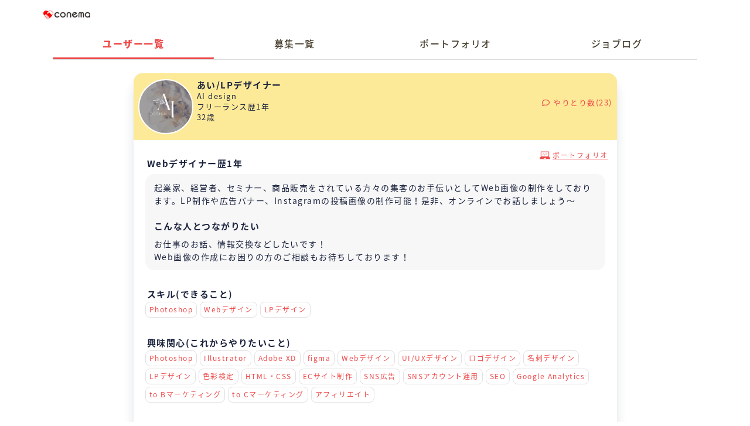

--- FILE ---
content_type: text/html; charset=utf-8
request_url: https://www.conema.link/users/view/2710.html
body_size: 8195
content:
<!DOCTYPE html>
<html prefix="og:http://ogp.me/ns#">
<head prefix="og:http://ogp.me/ns# fb:http://ogp.me/ns/fb# website:http://ogp.me/ns/website#">
<meta charset="utf-8">
<meta name="viewport" content="width=device-width, initial-scale=1.0, maximum-scale=1.0, user-scalable=no">
<meta http-equiv="X-UA-Compatible" content="IE=edge,chrome=1">
<meta name="apple-mobile-web-app-capable" content="yes">
<title>あい/LPデザイナー | conema（コネマ）| フリーランス･複業者のマッチングプラットフォーム</title>
<meta name="description" content="conema（コネマ）は、ありそうでなかった「マッチングの質」に特化したフリーランス･副業（複業）人材同士のマッチングプラットフォームです。">
<meta name="keywords" content="あい/LPデザイナー,conema,コネマ,フリーランス,副業,複業,マッチング">
	<meta property="fb:app_id" content="1171527636338944" />
	<meta property="og:site_name" content="conema（コネマ）公式" />
	<meta property="og:type" content="website">
	<meta property="og:url_src" content="https://www.conema.link/login" />
	<meta property="og:url" content="https://www.conema.link" />
	<meta property="og:title" content="conema（コネマ）公式" />
	<meta property="og:description" content="conema（コネマ）は、ありそうでなかった「マッチングの質」に特化したフリーランス･副業（複業）人材同士のマッチングプラットフォームです。" />
	<meta property="og:image" content="https://www.conema.link/img/ogp.jpg" />
	<meta name="twitter:card" content="summary_large_image" />

<meta name="msapplication-square70x70logo" content="/img/favicon/site-tile-70x70.png">
<meta name="msapplication-square150x150logo" content="/img/favicon/site-tile-150x150.png">
<meta name="msapplication-wide310x150logo" content="/img/favicon/site-tile-310x150.png">
<meta name="msapplication-square310x310logo" content="/img/favicon/site-tile-310x310.png">
<meta name="msapplication-TileColor" content="#0078d7">
<link rel="shortcut icon" type="image/vnd.microsoft.icon" href="/img/favicon/favicon.ico">
<link rel="icon" type="image/vnd.microsoft.icon" href="/img/favicon/favicon.ico">
<link rel="apple-touch-icon" sizes="57x57" href="/img/favicon/apple-touch-icon-57x57.png">
<link rel="apple-touch-icon" sizes="60x60" href="/img/favicon/apple-touch-icon-60x60.png">
<link rel="apple-touch-icon" sizes="72x72" href="/img/favicon/apple-touch-icon-72x72.png">
<link rel="apple-touch-icon" sizes="76x76" href="/img/favicon/apple-touch-icon-76x76.png">
<link rel="apple-touch-icon" sizes="114x114" href="/img/favicon/apple-touch-icon-114x114.png">
<link rel="apple-touch-icon" sizes="120x120" href="/img/favicon/apple-touch-icon-120x120.png">
<link rel="apple-touch-icon" sizes="144x144" href="/img/favicon/apple-touch-icon-144x144.png">
<link rel="apple-touch-icon" sizes="152x152" href="/img/favicon/apple-touch-icon-152x152.png">
<link rel="apple-touch-icon" sizes="180x180" href="/img/favicon/apple-touch-icon-180x180.png">
<link rel="icon" type="image/png" sizes="36x36" href="/img/favicon/android-chrome-36x36.png">
<link rel="icon" type="image/png" sizes="48x48" href="/img/favicon/android-chrome-48x48.png">
<link rel="icon" type="image/png" sizes="72x72" href="/img/favicon/android-chrome-72x72.png">
<link rel="icon" type="image/png" sizes="96x96" href="/img/favicon/android-chrome-96x96.png">
<link rel="icon" type="image/png" sizes="128x128" href="/img/favicon/android-chrome-128x128.png">
<link rel="icon" type="image/png" sizes="144x144" href="/img/favicon/android-chrome-144x144.png">
<link rel="icon" type="image/png" sizes="152x152" href="/img/favicon/android-chrome-152x152.png">
<link rel="icon" type="image/png" sizes="192x192" href="/img/favicon/android-chrome-192x192.png">
<link rel="icon" type="image/png" sizes="256x256" href="/img/favicon/android-chrome-256x256.png">
<link rel="icon" type="image/png" sizes="384x384" href="/img/favicon/android-chrome-384x384.png">
<link rel="icon" type="image/png" sizes="512x512" href="/img/favicon/android-chrome-512x512.png">
<link rel="icon" type="image/png" sizes="36x36" href="/img/favicon/icon-36x36.png">
<link rel="icon" type="image/png" sizes="48x48" href="/img/favicon/icon-48x48.png">
<link rel="icon" type="image/png" sizes="72x72" href="/img/favicon/icon-72x72.png">
<link rel="icon" type="image/png" sizes="96x96" href="/img/favicon/icon-96x96.png">
<link rel="icon" type="image/png" sizes="128x128" href="/img/favicon/icon-128x128.png">
<link rel="icon" type="image/png" sizes="144x144" href="/img/favicon/icon-144x144.png">
<link rel="icon" type="image/png" sizes="152x152" href="/img/favicon/icon-152x152.png">
<link rel="icon" type="image/png" sizes="160x160" href="/img/favicon/icon-160x160.png">
<link rel="icon" type="image/png" sizes="192x192" href="/img/favicon/icon-192x192.png">
<link rel="icon" type="image/png" sizes="196x196" href="/img/favicon/icon-196x196.png">
<link rel="icon" type="image/png" sizes="256x256" href="/img/favicon/icon-256x256.png">
<link rel="icon" type="image/png" sizes="384x384" href="/img/favicon/icon-384x384.png">
<link rel="icon" type="image/png" sizes="512x512" href="/img/favicon/icon-512x512.png">
<link rel="icon" type="image/png" sizes="16x16" href="/img/favicon/icon-16x16.png">
<link rel="icon" type="image/png" sizes="24x24" href="/img/favicon/icon-24x24.png">
<link rel="icon" type="image/png" sizes="32x32" href="/img/favicon/icon-32x32.png">
<link rel="manifest" href="/img/favicon/manifest.json">
<script type="text/javascript">
(function(c,l,a,r,i,t,y){
c[a]=c[a]||function(){(c[a].q=c[a].q||[]).push(arguments)};
t=l.createElement(r);t.async=1;t.src="https://www.clarity.ms/tag/"+i;
y=l.getElementsByTagName(r)[0];y.parentNode.insertBefore(t,y);
})(window, document, "clarity", "script", "4knnpmezvv");
</script>
<meta name="facebook-domain-verification" content="iy88256cm7sm3mshap83nr6z17rlbz" /><link type="text/css" rel="stylesheet" href="/css/fa.css">
<link type="text/css" rel="stylesheet" href="/css/dialog.css">
<link type="text/css" rel="stylesheet" href="/css/main.css">
<script type="text/javascript" src="/js/jquery.js"></script>
<script type="text/javascript" src="/js/jquery.lazyload.js"></script>
<script type="text/javascript" src="/js/dialog.js"></script>
<script type="text/javascript" src="/js/service.js"></script>
<script type="text/javascript" src="/js/main.js"></script>
<script>
var sc = new Service();
var isSend = false;
var dlg;
var url = null;
$(function () {
	$(".btn-contact, .btn-contact-conne").click(function () {
		var conneId=$(this).data("conne");

		let html = "<div class='form-item'><label><input type='radio' name='target' value='1' text='はじめまして。<br>プロフィールを拝見して、興味を持ち「気になる！」を押させていただきました！<br>よろしければ、ぜひ情報交換させていただけると嬉しいです。<br>よろしくお願いいたします。'>ビデオチャット等で情報交換しましょう</label></div><div class='form-item'><label><input type='radio' name='target' value='2' text='はじめまして。<br>プロフィールを拝見して、興味を持ち「気になる！」を押させていただきました！<br>よろしければ、ぜひやりとりさせていただけると嬉しいです。<br>よろしくお願いいたします。'>まずはメッセージでやりとりしたい</label></div><div class='form-item'><label><input type='radio' name='target' value='3' text='はじめまして。<br>プロフィールを拝見して、案件のご相談をさせていただきたくメッセージいたしました！<br>よろしければ、ぜひやりとりさせていただけますと幸いです。<br>よろしくお願いいたします。'>案件のやりとりをしたい</label></div><div class='form-item'><label><input type='radio' name='target' value='5' text=''>その他自由入力</label></div>" +
			"<div class='form-item'><textarea class='z-textarea' id='targetNote' placeholder='簡単なあいさつを入力しましょう'></textarea></div>" +
			"<div class='form-item'><center><a id='btn-chat' class='btn-chat'>送信する<i class='fas fa-comment-dots'></i></a></center></div>";

		let html2 = "<div class='form-item'>送信が完了しました&#x1f389;<br>あい/LPデザイナーさんからの返信をお待ちください。<br>返信はお知らせの通知と、<b>登録メールアドレス</b>にも通知されます。</div>";

		dlg = dialog({
			title: "目的を選択すると、自動であいさつが挿入されます！",
			content: html,
			quickClose: true,
			onclose: function () {
				if(url)
					location.href = url;
			},
		});
		dlg.showModal();

		$("input[name='target']").click(function (){
			var txt = $(this).attr("text").replace(/<br>/g, "\r\n");
			$("#targetNote").val(txt);
		});

		let data = {"conneId":conneId, "userId":2710};
		$("#btn-chat").click(function () {
			if(isSend)
				return false;

			data.target = $("input[name='target']:checked").map(function () {
				return $(this).val();
			}).get().join(",");

			data.targetNote = $.trim($("#targetNote").val());

			if(data.target.length < 1){
				sc.alert("目的を選択してください");
				return false;
			}

			isSend = true;
			sc.showLoading();
			$.ajax({
				"type":"post",
				"url":"/chat/create",
				"data":data,
				"dataType":"json",
				beforeSend: function(jqXHR, settings) {
					jqXHR.setRequestHeader('Content-Auth', auth);
				},
				success:function(rs){
					if(rs.errcode == 0){
						url = "/chat/index/"+ rs.requestId +".html";
						if(rs.requestStatus == "old")
							location.href = url;
						else
							dlg.content(html2);
					} else
						sc.alert(rs.msg);

					isSend = false;
					sc.hideLoading();
				},
				error:function () {
					sc.hideLoading();
					sc.alert("network_error");
					isSend = false;
					return false;
				}
			});
		});
	});

	$("#btn-fav").click(function () {
		var _this = $(this);
		let userId = $(this).data("uid");
		if(isSend)
			return false;

		isSend = true;
		$.ajax({
			"type":"post",
			"url":"/users/favorite",
			"data":{"userId":userId},
			"dataType":"json",
			beforeSend: function(jqXHR, settings) {
				jqXHR.setRequestHeader('Content-Auth', auth);
			},
			success:function(rs){
				if(rs.errcode == 0){
					if(rs.status == 0)
					{
						_this.removeClass("act");
						sc.alert("リストから削除しました");
					} else {
						_this.addClass("act");
						sc.alert("お気に入りに登録しました");
					}
				} else
					sc.alert(rs.msg);

				isSend = false;
			},
			error:function () {
				sc.alert("ネットワークエラー");
				isSend = false;
			}
		});
	});

	$("#btn-report").click(function () {
		var _this = $(this);
		let userId = $(this).data("uid");

		let html = "<p>この通報がユーザーの方に直接届くことはありません。事務局が事実を確認後、個別に連絡をいたします。</p>" +
			"<div class='form-item' style='width:250px'><label><input type='checkbox' name='reportOption' value='1'>不適切な表現</label></div><div class='form-item' style='width:250px'><label><input type='checkbox' name='reportOption' value='2'>誹謗中傷</label></div><div class='form-item' style='width:250px'><label><input type='checkbox' name='reportOption' value='3'>スパム/ビジネス勧誘</label></div><div class='form-item' style='width:250px'><label><input type='checkbox' name='reportOption' value='4'>異性交際/出会い目的</label></div><div class='form-item' style='width:250px'><label><input type='checkbox' name='reportOption' value='5'>迷惑行為</label></div><div class='form-item' style='width:250px'><label><input type='checkbox' name='reportOption' value='6'>その他</label></div>" +
			"<div class='form-item'><textarea class='z-textarea' id='reportNote' placeholder='詳細情報を入力してください'></textarea></div>" +
			"<div class='form-item' style='margin-bottom:0'><center><a id='btn-report-send' class='btn-chat'>送信する</a></center></div>";

		dlg = dialog({
			title: "通報",
			content: html,
			width:300,
			quickClose: true,
			onclose: function () {},
		});
		dlg.showModal();

		let data = {"userId":2710};
		$("#btn-report-send").click(function () {
			if(isSend)
				return false;

			data.reportOption = $("input[name='reportOption']:checked").map(function () {
				return $(this).val();
			}).get().join(",");

			data.reportNote = $.trim($("#reportNote").val());

			if(data.reportOption.length < 1 || data.reportNote==""){
				sc.alert("通報理由を選択してください");
				return false;
			}

			isSend = true;
			sc.showLoading();
			$.ajax({
				"type":"post",
				"url":"/users/report",
				"data":data,
				"dataType":"json",
				beforeSend: function(jqXHR, settings) {
					jqXHR.setRequestHeader('Content-Auth', auth);
				},
				success:function(rs){
					if(rs.errcode == 0){
						sc.alert("通報しました");
						dlg.close().remove();
					} else
						sc.alert(rs.msg);

					isSend = false;
					sc.hideLoading();
				},
				error:function () {
					sc.hideLoading();
					sc.alert("network_error");
					isSend = false;
					return false;
				}
			});
		});
	});
});
</script>
</head>

<body>
<section class="container">
	<script>window.auth = "2823Xt2UWJmB99qjl7qaOeMjhUfe1Ac+d9PB7G4G7w"</script>
<section class="header-bg">
	<header>
		<h1><a href="/">Conema</a></h1>
			<ul>
								<!--<li><a href="/joblog/" class="btn-commute">企業口コミ機能</a></li>-->
			</ul>
	</header>
</section>

	<div class="re-nav g-nav">
	<ul>
		<li class="act"><a href="/index/user.html">ユーザー一覧</a></li>
		<li ><a href="/jobs">募集一覧</a></li>
		<li><a href="/achievement">ポートフォリオ</a></li>
		<li><a href="/joblog">ジョブログ</a></li>
	</ul>
</div>
	<div class="user-item user-detail" id="fun-2710">
		<dl class="head">
			<dt style="background-image:url(https://d29oo94eky1xc0.cloudfront.net/132315067743.png)"><img class="fun-icon" src="/img/img_fun_user01.png" alt=""></dt>
			<dd>
				<h3>あい/LPデザイナー</h3>
				<p class="limit-line-3">
					AI design					<br>フリーランス歴1年					<br>
					32歳</p>
			</dd>
							<span class="rc3"><i class="far fa-comment"></i> やりとり数(23)</span>
					</dl>
		<div class="body">
							<a class="lnk" target="_blank" href="https://onl.bz/6sE3F2R">ポートフォリオ</a>
			
			<h2 class="tit em">Webデザイナー歴1年</h2>
			<div class="sg">
								<div>起業家、経営者、セミナー、商品販売をされている方々の集客のお手伝いとしてWeb画像の制作をしております。LP制作や広告バナー、Instagramの投稿画像の制作可能！是非、オンラインでお話しましょう〜</div>

									<br><p><strong>こんな人とつながりたい</strong></p>
					<div>お仕事のお話、情報交換などしたいです！
Web画像の作成にお困りの方のご相談もお待ちしております！</div>
							</div>
							<h2 class="tit">スキル(できること)</h2>
				<ol><li>Photoshop</li><li>Webデザイン</li><li>LPデザイン</li>				</ol>
							<h2 class="tit">興味関心(これからやりたいこと)</h2>
				<ol><li>Photoshop</li><li>Illustrator</li><li>Adobe XD</li><li>figma</li><li>Webデザイン</li><li>UI/UXデザイン</li><li>ロゴデザイン</li><li>名刺デザイン</li><li>LPデザイン</li><li>色彩検定</li><li>HTML・CSS</li><li>ECサイト制作</li><li>SNS広告</li><li>SNSアカウント運用</li><li>SEO</li><li>Google Analytics</li><li>to Bマーケティング</li><li>to Cマーケティング</li><li>アフィリエイト</li>				</ol>
							<h2 class="tit">利用目的</h2>
				<ol><li>ビジネスパートナーを見つけたい</li><li>まずは情報交換したい</li><li>案件を探したい</li>				</ol>
						<h2 class="tit">その他プロフィール</h2>
			<div class="other-list">
								<dl>
					<dt>趣味</dt>
					<dd>映画鑑賞 / 旅行 / 買い物 / 読書 / グルメ / 料理 / お酒</dd>
				</dl>
							</div>
			
										<center>
				<a class="btn-login" href="https://www.facebook.com/dialog/oauth?client_id=1171527636338944&redirect_uri=https%3A%2F%2Fwww.conema.link%2Flogin%2Ffb&scope=public_profile,email"><img src="/lp/img/facebook.png" width="275"></a>
				<a class="btn-login" href="https://api.twitter.com/oauth/authenticate?oauth_token=7vKIPgAAAAABoOS-AAABm90lWS4"><img src="/lp/img/twitter.png" width="275"></a>
				</center>
						</div>

			
						<h2 class="tit slide-tit">関連するユーザー（こちらのユーザーの方もおすすめです）</h2>
			<div id="user-list" class="user-list">
			<ul class="user-area slide-list">
									<li>
						<div class="user-item rec-item" id="fun-2768" data-id="2768">
							<a class="link-area" href="/users/view/2768.html"></a>
							<dl class="head logined">
								<a href="/users/view/2768.html">
									<dt class="lazy" data-original="https://d29oo94eky1xc0.cloudfront.net/090000029124.jpeg">
										<img class="fun-icon" src="/img/img_fun_user01.png" alt="">
									</dt>
								</a>
								<dd>
									<h3><a href="/users/view/2768.html">浜中あや</a></h3>
									<p class="limit-line-3">
																				<br>フリーランス歴2年										<br>
										35歳</p>
								</dd>
							</dl>
							<div class="body">
								
								<h2 class="tit em">グラフィックデザイナー歴10年</h2>
								<div class="sg">
																			<p class="em"><strong>アイデアを考えるのが好きなグラフィックデザイナー／アートディレクター</strong></p>
																		<div class="limit-line-4">グラフィックデザイナーとして10年間勤め、2年前にフリーランスになりました。名刺、チラシ、ロゴデザインからwebデザイン、新規店舗ブランディングなどやってきました。
------
初心者の方や社内デザイナーを育成したい企業様向けにデザインコーチ、添削も行っております。</div>
								</div>

							</div>
						</div>
					</li>
									<li>
						<div class="user-item rec-item" id="fun-3907" data-id="3907">
							<a class="link-area" href="/users/view/3907.html"></a>
							<dl class="head logined">
								<a href="/users/view/3907.html">
									<dt class="lazy" data-original="https://graph.facebook.com/736113102831586/picture?type=large">
										<img class="fun-icon" src="/img/img_fun_user01.png" alt="">
									</dt>
								</a>
								<dd>
									<h3><a href="/users/view/3907.html">村上 朋子</a></h3>
									<p class="limit-line-3">
																				<br>フリーランス歴1年										<br>
										兵庫県/44歳</p>
								</dd>
							</dl>
							<div class="body">
																	<a class="lnk" target="_blank" href="https://leotive-design.com/">ポートフォリオ</a>
								
								<h2 class="tit em">Webデザイナー歴5年</h2>
								<div class="sg">
																			<p class="em"><strong>グラフィックデザイン20年・Webデザイン5年のフリーランスです。</strong></p>
																		<div class="limit-line-4">グラフィックデザイナーとして紙媒体・ロゴ・テレビ番組のグラフィックデザインを16年経験し、現在はWebデザイナーとしてECサイト・番組サイト・商品ページを制作して5年目となります。</div>
								</div>

							</div>
						</div>
					</li>
									<li>
						<div class="user-item rec-item" id="fun-3091" data-id="3091">
							<a class="link-area" href="/users/view/3091.html"></a>
							<dl class="head logined">
								<a href="/users/view/3091.html">
									<dt class="lazy" data-original="https://d29oo94eky1xc0.cloudfront.net/181748273541.jpeg">
										<img class="fun-icon" src="/img/img_fun_user01.png" alt="">
									</dt>
								</a>
								<dd>
									<h3><a href="/users/view/3091.html">Mitani Kunihiro 三谷 邦博</a></h3>
									<p class="limit-line-3">
																				<br>フリーランス歴6年										<br>
										大阪府</p>
								</dd>
							</dl>
							<div class="body">
																	<a class="lnk" target="_blank" href="https://www.one-mk.net/">ポートフォリオ</a>
								
								<h2 class="tit em">Webデザイナー歴12年</h2>
								<div class="sg">
																			<p class="em"><strong>『コスト削減をサポートする中小企業さまのパートナー』</strong></p>
																		<div class="limit-line-4">自己紹介

「ホームページ」
https://www.one-mk.net

「LP」
https://www.one-mk.net/lp

大阪を拠点とし、2018年からフリーランスのデザイナーとして活動をする。

ステンドグラス制作とパソコンを使用してのデザイン制作、印刷物のデザイン制作、ホームページ制作、動画制作、約10年間を経て現在に至る。

▼可能な業務／スキル
・Adobe Illustrator・Photoshop・Dreamweaver・Muse・Premiere Pro・WordPress・HTML・CSS
・紙媒体デザイン制作（グラフィックデザイン）
・webデザイン制作
・動画制作

▼実績例
『某・不動産会社』　専属デザイナー　デザイン業務全般
『某・運送会社』　専属デザイナー　デザイン業務全般

『某有名海外映画』メインを担当するミュージシャン　名刺・バイオグラフィ
『某大手企業』LP制作
『クラウドファンディング LP 画像作成』　起案達成例有り

※守秘義務の都合上、記載できない実績もございます。</div>
								</div>

							</div>
						</div>
					</li>
									<li>
						<div class="user-item rec-item" id="fun-102" data-id="102">
							<a class="link-area" href="/users/view/102.html"></a>
							<dl class="head ">
								<a href="/users/view/102.html">
									<dt class="lazy" data-original="https://graph.facebook.com/1811711878965331/picture?type=large">
										<img class="fun-icon" src="/img/img_fun_user01.png" alt="">
									</dt>
								</a>
								<dd>
									<h3><a href="/users/view/102.html">Shuhei Hotta</a></h3>
									<p class="limit-line-3">
										株式会社Particula										<br>会社経営者･CXO歴3年										<br>
										神奈川県</p>
								</dd>
							</dl>
							<div class="body">
																	<a class="lnk" target="_blank" href="https://www.particula.jp/">ポートフォリオ</a>
								
								<h2 class="tit em">Webデザイナー歴14年</h2>
								<div class="sg">
																		<div class="limit-line-4">弊社は神奈川県にあるWebサイトの企画・制作、デザイン、コーディング、CMS構築まで一貫して制作可能なデザイン会社です。
デザインやマーケティング目線での企画制作に強みを持っています。
Web制作業界は10年以上、大手企業のサイトリニューアル、新規サイト立ち上げ、ランディングページ制作など幅広い業種・業界での受託経験があります。
デザインだけ、コーディングだけというスポットでの対応や、既存サイトの改修、改善、一部作り直しなどのご相談も可能です。
オンラインMTGで全国ご対応可能です。</div>
								</div>

							</div>
						</div>
					</li>
									<li>
						<div class="user-item rec-item" id="fun-1362" data-id="1362">
							<a class="link-area" href="/users/view/1362.html"></a>
							<dl class="head ">
								<a href="/users/view/1362.html">
									<dt class="lazy" data-original="https://d29oo94eky1xc0.cloudfront.net/201150291629.jpg">
										<img class="fun-icon" src="/img/img_fun_user01.png" alt="">
									</dt>
								</a>
								<dd>
									<h3><a href="/users/view/1362.html">しのこ | 旗振りデザインアドバイザー</a></h3>
									<p class="limit-line-3">
										Shin-Design										<br>フリーランス歴4年										<br>
										埼玉県</p>
								</dd>
							</dl>
							<div class="body">
																	<a class="lnk" target="_blank" href="https://shin-t-design.com/">ポートフォリオ</a>
								
								<h2 class="tit em">Webデザイナー歴14年</h2>
								<div class="sg">
																			<p class="em"><strong>「作って育てる」デザインを、あなたと一緒に。</strong></p>
																		<div class="limit-line-4">フリーランスデザイナー。Web専門学校を卒業後、Web制作会社、一般企業でインハウスデザイナーを経験後、独立。Webデザイン・コーディング・チラシ・パンフレット・イラスト制作等の受託制作を行いつつ、クライアント先の新人デザイナー教育の教育を行う。NOTDESIGNSCHOOL講師。【デザイナーが企業の中で働くためのコミュニケーション】を発信中。</div>
								</div>

							</div>
						</div>
					</li>
				
			</ul>
					</div>

		</div>
	</div>

	
</section>
<div class="foot-case">
	<footer id="footer">
		<ul>
			<li><a href="/">Home</a></li>
			<li><a href="/article/view/1.html">利用規約</a></li>
			<li><a href="/article/view/2.html">プライバシーポリシー</a></li>
			<li><a href="/article/view/3.html">特定商取引法</a></li>
			<li><a target="_blank" href="http://valurate.co.jp/">運営会社</a></li>
		</ul>
		<a class="" href="/inquire.html">お問い合わせ</a>
	</footer>
</div>
<!-- Google Tag Manager -->
<script>(function(w,d,s,l,i){w[l]=w[l]||[];w[l].push({'gtm.start':new Date().getTime(),event:'gtm.js'});var f=d.getElementsByTagName(s)[0],j=d.createElement(s),dl=l!='dataLayer'?'&l='+l:'';j.async=true;j.src='https://www.googletagmanager.com/gtm.js?id='+i+dl;f.parentNode.insertBefore(j,f);})(window,document,'script','dataLayer','GTM-5HGNFVW');</script>
<!-- End Google Tag Manager -->

<!-- Google Tag Manager (noscript) -->
<noscript><iframe src="https://www.googletagmanager.com/ns.html?id=GTM-5HGNFVW" height="0" width="0" style="display:none;visibility:hidden"></iframe></noscript>
<!-- End Google Tag Manager (noscript) --></body>
</html>

--- FILE ---
content_type: text/css
request_url: https://www.conema.link/css/main.css
body_size: 24815
content:
@charset "utf-8";
/* CSS Document */
@-webkit-viewport   { width: device-width; }
@-moz-viewport      { width: device-width; }
@-ms-viewport       { width: device-width; }
@-o-viewport        { width: device-width; }
@viewport           { width: device-width; }

@import url(https://fonts.googleapis.com/earlyaccess/notosansjapanese.css);
html,body{width:100%; height:100%}
body{font-size:14px}
body.mypage {background:#f9f9f9}

@media (min-width: 640px) {
body,
.ui-dialog{font-size:15px}
}
body {
color: #1B233E;
font-family: "Noto Sans Japanese","ヒラギノ角ゴ Pro W3","Hiragino Kaku Gothic Pro","メイリオ","Meiryo","Osaka","ＭＳ Ｐゴシック", "MS P Gothic",Verdana,Arial, Helvetica, sans-serif;
-webkit-font-smoothing: antialiased;
letter-spacing: 0.1em;
}
html,body,div,p,ul,ol,li,dl,dt,dd,h1,h2,h3,h4,form{margin:0;padding:0}
li{list-style:none outside}
a{color:#ee4949; text-decoration:none}
a:hover{text-decoration:underline; color:#ee4949; text-decoration:none}
input[type="text"]{-webkit-appearance:none; outline:none; margin:0; padding:0}
p{margin-bottom:0.5em}
.clearfix:before, .clearfix:after {
content: " ";
display: table;
}
.clearfix:after { clear: both }
.mb00{margin-bottom:0!important }
.mb25{margin-bottom:25px!important }
.mb50{margin-bottom:50px!important }
.mt00{margin-top:0!important }
.mt50{margin-top:50px!important }
.pt00{padding-top:0!important }
.ml00{margin-left:0!important }
.ac{text-align:center}
.bg-gr{background-image:linear-gradient(-225deg, #E3FDF5 0%, #FFE6FA 100%)}
.container{max-width:1100px; min-width:320px; margin:0 auto; overflow:hidden; padding:0; position:relative}
.z-main{margin:0 12px}
@media (min-width: 640px) {
header{box-sizing:border-box; padding:0 5%}
header ul li a {padding: 0 15px!important}
.z-main{margin:0 25px}
}

.hidden{display:none !important;}
.text-center{text-align:center}

.z-mar{margin-top:2em; margin-bottom:3em}
.z-mt{margin-top:0}

.z-text, .z-sel, .z-textarea{background:#f4f4fc; border-radius:10px; cursor:pointer; border:none; height:43px; line-height:43px; font-size:14px; padding:0.3em 0; text-indent:1em; width:100%; box-sizing:border-box; font-family:"Noto Sans Japanese","ヒラギノ角ゴ Pro W3","Hiragino Kaku Gothic Pro","メイリオ","Meiryo"; -webkit-appearance:none;}
.z-text:focus, .z-sel:focus, .z-textarea:focus{outline:none}
.z-sel-case{border-radius:10px; position:relative; background-color:#fff}
.z-sel-case:before{width:7px; height:7px; position:absolute; top:35%; right:15px; border-right:2px solid #98A6B5; border-bottom:2px solid #98A6B5; content:""; -webkit-transform: rotate(45deg); -moz-transform: rotate(45deg); -ms-transform: rotate(45deg); -o-transform: rotate(45deg); transform: rotate(45deg); pointer-events:none}
.z-mul-case{border-radius:10px; position:relative; background-color:#fff}
.z-mul-case:before{width:7px; height:7px; position:absolute; top:35%; right:20px; font-family:"Font Awesome\ 5 Pro"; content:"\f067"; color:#98A6B5; font-size:16px; pointer-events:none}
.z-sel{-webkit-appearance:none; -moz-appearance:none; appearance:none; line-height:inherit}
.z-textarea{text-indent:0; padding:10px 15px; min-height:8em; line-height:1.2em; border-radius:10px; resize:none; height:inherit}
.z-price{position:relative}
.z-price span{position:absolute; right:12px; bottom:12px; color:#ccc}

.z-mul-val dt{font-weight:bold; margin:5px 0}
.z-mul-val dd{font-size:13px; float:left; border:1px solid #ee4949; padding:4px 6px; border-radius:6px; margin:0 10px 10px 0; color:#ee4949; background-color:#FFF; position:relative}
.z-mul-val dd i{position:absolute; border:1px solid #CCC; border-radius:50%; width:16px; height:16px; text-align:center; background-color:#FFF; top:-6px; right:-6px}

.selBox .checkbox{margin-top:0}
.selBox input, .selBox2 input, .radioBox input{display:none}
.selBox .checkbox label, .selBox2 .checkbox label, .radioBox .checkbox label{height:35px; line-height:35px; min-width:102px; display:inline-block; white-space:nowrap; overflow:hidden; padding:0 10px; margin:5px 10px 5px 0; text-align:center; border:1px solid #ccc; box-sizing:border-box; border-radius:16px; background-color:#FFF; cursor:pointer}
.selBox label.act, .selBox2 label.act, .radioBox label.act{background-color:#ee4949; color:#FFF; border-color:#ee4949}
.selBox .checkbox label:last-child, .selBox2 .checkbox label:last-child, .radioBox .checkbox label:last-child{margin-right:0}

#z-alert{position:fixed; z-index:1025; min-width:250px; max-width:300px; line-height:1.2em; padding:12px; background-color:rgba(255,0,0,0.8); color:#fff; bottom:10%; left:0; right:0; margin:0 auto; text-align:center; border-radius:9px}
#z-loading{position:fixed; width:100%; height:100%; top:0; left:0; background:url(../img/loading.gif) no-repeat center center rgba(0,0,0,0.2); z-index:2001}

.no-data{text-align:center; color:#999; margin-top:3em}

.z-btn, .z-btn-cancel, .z-btn-default, .z-btn-success{display:inline-block; padding:15px 32px; line-height:1.42; text-align:center; border:none; border-radius:50px; color:#fff; background-color:#ee4949; cursor:pointer; box-shadow:0px 4px 5px #00000029; font-weight:500}
.z-btn:hover, .z-btn-cancel:hover, .z-btn-default:hover, .z-btn-success:hover{color:#fff}
.z-btn-default{background-color:#5657F0}
.z-btn-success{background-color:#5657F0}
.z-btn-block{display:block}
.z-btn-radius{box-shadow:0px 4px 5px #00000029; height:50px; line-height:48px; border-radius:50px; padding:0 2em; margin:1em auto 2em; max-width:280px}
.z-fav-case a{border-radius:30px; height:31px; line-height:31px; width:100px}

.limit-line-1, .limit-line-2, .limit-line-3, .limit-line-4, .limit-line-5, .limit-line-6{overflow:hidden; text-overflow:ellipsis; display:-webkit-box; -webkit-line-clamp:4; -webkit-box-orient:vertical}
.limit-line-1{-webkit-line-clamp:1}
.limit-line-2{-webkit-line-clamp:2}
.limit-line-3{-webkit-line-clamp:3}
.limit-line-4{-webkit-line-clamp:4}
.limit-line-5{-webkit-line-clamp:5}
.limit-line-6{-webkit-line-clamp:6}

.btn-chat{height:45px; line-height:45px; border-radius:26px; background-color:#ee4949; color:#FFF; text-align:center; margin:0 auto; font-size:15px; padding:0 2em; cursor:pointer; display:inline-block; box-shadow:0 2px 5px #ccc}
.btn-chat:active, .btn-chat:hover{color:#FFF}
.btn-chat i{font-size:2em; vertical-align:middle; margin-left:0.6em}

.btn-chat2{box-shadow:0 2px 5px #ccc; box-sizing:border-box; height:45px; line-height:45px; border:1px solid #ee4949; border-radius:26px; color:#ee4949; text-align:center; margin:0 auto 1em; font-size:15px; padding:0 1em; cursor:pointer; background-color:#FFF!important}
.btn-chat2:hover{color:#ee4949}
.btn-chat2 i{font-size:2em; vertical-align:middle; margin-left:0.6em}
.z-btn-cancel{border-color:#ccc; background-color:#ccc; box-shadow:none}
.chat-btn-group .btn-chat,
.chat-btn-group .btn-chat2{height:35px; line-height:35px; font-size:90%}
.chat-btn-group .btn-chat2{border-color:#bdbdbd; color:#999}
.z-tit{font-size:16px; font-weight:500; text-align:center; padding:0.4em 0; color:#FFF; background-color:#ee4949!important; border-radius:10px 10px 0 0}

.z-tit .hd{width:32px; height:32px; display:inline-block; vertical-align:middle; margin-right:10px; background:no-repeat center center / cover #fff; border-radius:50%; border:1px solid #F1F1F1; box-sizing:border-box}

.z-fav{text-align:center; background-color:#f6f6f6; color:#1473e6; text-decoration:underline; padding:0 12px 12px}
.z-fav a{display:block; padding:10px 30px 10px 6px; border-radius:5px; background-color:#fff; position:relative}
.z-fav i{position:absolute; right:0; top:3px; padding:10px; color:#999}
.z-fav-case{background:rgba(0,0,0,0.7); position:fixed; top:0; left:0; right:0; bottom:0; z-index:10; display:none}
.z-fav-case .case{background-color:#f1f9ff; text-align:center; border-radius:7px; position:absolute; bottom:60px; left:50%; margin-left:-160px; width:320px; padding:26px 0}
.z-fav-case .case:before{width:0; height:0; border-left:20px solid transparent; border-right:20px solid transparent; border-top:20px solid #f1f9ff; content:""; position:absolute; bottom:-20px; margin-left:-20px}
.z-fav-case .img{padding:20px 0; display:inline-block}
.z-fav-case i{display:inline-block; width:80px; height:80px; border:1px solid #ccc; border-radius:5px; float:left; position:relative}
.z-fav-case i:first-child:before{content:attr(tit); position:absolute; width:80px; left:0; top:80px; font-style:normal}
.z-fav-case i:first-child{background:url(../img/favicon/android-chrome-96x96.png) no-repeat center center / cover #fff}
.z-fav-case i:nth-child(2){border:none; padding-top:26px; font-size:2em; color:#666}
.z-fav-case i:last-child{background:#fff}
.z-fav-case i:last-child:before{content:attr(tit); position:absolute; width:80px; left:0; top:80px; font-style:normal}
.z-fav-case span{font-size:2em; padding:10px 12px; background:#686872; display:inline-block; width:24px; height:28px; border-radius:5px; margin-top:16px; color:#fff}

.ui-popup-modal .ui-dialog{margin-top:30px; border:none; border-radius:15px; overflow:hidden/*; max-width:320px*/}
.ui-dialog .ui-dialog-header .ui-dialog-title{text-align:center; font-size:115%; box-sizing:border-box; white-space:normal!important}
.ui-dialog-header{background:#ee4949; color:#FFF}
.ui-dialog-body{background-color:#fff!important; padding:20px!important}
.ui-dialog-footer{text-align:center}
.ui-dialog-button{float:inherit}
.ui-dialog-footer button{background-color:#bdbdbd; color:#fff; border-radius:20px; padding:0.6em 2em}
.ui-dialog-footer button+button{margin-left:15px}
.ui-dialog-footer button.ui-dialog-autofocus, .ui-dialog-footer button.ui-dialog-autofocus:hover, .ui-dialog-footer button.ui-dialog-autofocus:active, .ui-dialog-footer button.ui-dialog-autofocus:focus{background-color:#ee4949; border-color:#ee4949; outline:none}

#z-confirm{position:fixed; width:100%; height:100%; top:0; left:0; opacity:0.8; display:none; z-index:2}
#z-confirm > div{width:300px; background-color:#fff; margin:5em auto 0; border-radius:9px; text-align:center; padding:2em 1em}
#z-confirm h3{margin-bottom:1em}
#z-confirm p{margin-top:2em}
#z-confirm ul{overflow:hidden}
#z-confirm ul li{display:inline-block; margin:0 10px}

#z-complete{position:fixed; width:100%; height:100%; top:0; left:0; background-color:rgba(0,0,0,0.7); display:none; z-index:1}
#z-complete > div{width:280px; margin:5em auto 0; text-align:center; padding:2em 1em}
#z-complete h3{margin:1em 0 2em; color:#fff}
#z-complete ul{overflow:hidden}
#z-complete ul li{margin:0 10px}

.header-bg{height:50px; background-color:#fff}
header{background-color:#fff; height:50px; line-height:50px; color:#ee4949; position:fixed; top:0; left:0; right:0; margin:0 auto; overflow:hidden; z-index:4}
header h1{float:left; margin-left:10px}
header h1 a{display:block; height:0px; overflow:hidden; padding-top:40px; margin:5px 0; background:url(../img/logo4.png) no-repeat center center / contain}
.c-body header h1 a{background:url(../img/logo_joblog.png) no-repeat center center / contain}
header ul{float:right; min-width:100px; width:70%}
header ul li{float:right; position:relative}
header ul li a{display:block; padding:0 9px}
header ul li a.btn-commute{color:#fff; background-color:#5657F0; display:inline; padding:4px 6px!important; border-radius:6px}
header ul li a.help{border:2px solid #ee4949; height:25px; line-height:25px; margin:10px; border-radius:24px}
header ul i{font-size:1.6em; margin-top:15px}
header a, header a:hover{color:rgb(15, 20, 25)}
header ul span{position:absolute; top:3px; right:0; background-color:#ee4949; color:#fff; font-size:10px; padding:3px 4px; border-radius:50%}
#btn-menu i{width:36px; height:36px; border-radius:50%; display:block; margin-top:8px; background:center center / cover #ee4949; border:1px solid #f7f7f7; box-sizing:border-box}

.form-case .imgs{display:flex; flex-wrap:wrap}
.form-case .imgs li{padding-top:22%; width:32%; margin:0 12px 12px 0; margin-bottom:10px; position:relative; background:no-repeat center center / cover #F1F1F1}
.form-case .imgs li:nth-child(3n){margin-right:0}
.form-case .imgs i{font-size:3em; position:absolute; width:38px; height:40px; top:50%; left:50%; margin:-20px 0 0 -19px}
.form-case input[type=file]{cursor:pointer; position:absolute; width:100%; height:100%; opacity:0; top:0; left:0}
.form-case .imgs i.fa-times-circle{font-size:2em; color:#F00; top:0; right:0; left:auto; width:32px; height:32px; margin:0}

@media (max-width: 670px) {
	.form-case .imgs li{width:31%;}
}
@media (max-width: 367px) {
	.form-case .imgs li{width:30%;}
}

.login-case{text-align:center}
.login-case img{max-width:100%}
.login-case .tit{margin:1em 0}
.login-case .desc, .login-case .rule{max-height:420px; overflow-y:auto}
.login-case .rule{border:1px solid #ccc; padding:10px}
.login-case label{margin-top:6px; display:block; text-align:left}
.login-case .why{text-align:left; color:#999; margin-top:1em}
.login-case .btn-login{margin-top:2em; display:inline-block}

.user-info-top h1{text-align:center; position:relative; margin:1.5em auto}
.user-info-top h1:before, .user-info-top h1:after{position:absolute; width:30px; height:30px; top:20px; left:2%; content:"";}
.user-info-top h1:after{left:auto; right:2%}
@media (min-width: 640px) {
.user-info-top h1:before{left:-40px}
.user-info-top h1:after{right:-40px}
}
.user-info-top ul{display:flex}
.user-info-top li{flex:1; position:relative; padding:10px 0  10px 25px; border-bottom:3px solid #CCC}
.user-info-top li:before{position:absolute; top:20px; left:0; width:20px; height:20px; background-color:#CCC; border-radius:50%; content:attr(text); text-align:center; color:#FFF}
.user-info-top li.act{color:#ee4949; border-bottom-color:#ee4949}
.user-info-top li.act:before{background-color:#ee4949}
@media (min-width: 500px) {
	.user-info-top li{padding:10px 0  10px 35px}
	.user-info-top li:before{width:27px; height:27px}
	.user-info-top li{font-size:16px}
}
.user-info-body{margin-top:2em!important}

.form-case .head{width:100px; height:100px; border-radius:50%; background:url(../img/cover.jpg) center center / cover; margin:0 auto 1em; overflow:hidden; border:1px solid #ddd; position:relative}
.form-case .head input{opacity:0; width:100%; height:100%}
.form-case .cover{width:100%; height:0; padding-top:50%; background:url(../img/cover.jpg) center center / cover; margin:0 auto 1em; overflow:hidden; position:relative; border:1px solid #ddd; box-sizing:border-box}
.form-case .cover2{width:66%; height:0; padding-top:33%; background:url(../img/cover.jpg) center center / cover; margin:0 auto 1em; overflow:hidden; position:relative; border:1px solid #ddd; box-sizing:border-box}
.form-case .cover input, .form-case .cover2 input{opacity:0; width:100%; height:100%; position:absolute; top:0; left:0}
.form-case .hb{width:100%; height:35px; line-height:35px; position:absolute; bottom:0; left:0; background-color:rgba(0,0,0,0.4); color:#fff; text-align:center; margin-bottom:0; padding:12px 0}
.form-case .hb dl{display:inline-block}
.form-case .hb dt{float:left; margin-right:10px}
.form-case .hb i{font-size:2em; line-height:inherit}
.form-case .hb dd{height:35px; line-height:35px; display:inline-block}
.form-case h1{text-align:center; margin:1em auto}
.form-item{overflow:hidden; margin-bottom:20px}
.form-item >label{display:block; padding-bottom:5px; line-height:1.42em; font-weight:bold}
.form-item >label i{color:#F00; font-style:normal; padding-left:5px}
.form-item >label span{border-radius:5px; display:inline-block; margin-left:5px; background-color:#999; color:#FFF; font-weight:normal; font-size:10px; padding:0 8px}
.form-item >label span.red{color:#F00; background-color:transparent; padding:0 2px; font-weight:bolder; font-size:16px}
.form-item .ctl{border:1px solid #ee4949; display:inline-block; padding:5px 8px; border-radius:7px; cursor:pointer}
.form-checkbox{overflow:hidden; margin-bottom:10px}
.checkbox-group label{display:inline-block; background-color:#fff; margin-bottom:15px; padding:10px 20px; border:1px solid #ccc; border-radius:25px; margin-right:12px; cursor:pointer; line-height:20px; font-weight:normal}
.checkbox-group label.act{border-color:#F00; background-color:rgba(255,0,0,0.7); color:#fff}
.checkbox-group input{display:none}

.win-select{max-height:450px; overflow-y:auto}
.win-select dl{margin-bottom:25px; overflow:hidden}
.win-select dt{font-weight:bold}
.win-select dd{border:1px solid #ccc; padding:4px 5px; border-radius:5px; float:left; margin:0 6px 8px 0; font-size:12px; cursor:pointer}
.win-select dd.act{background-color:#ee4949; color:#FFF; border-color:#ee4949}
@media (min-width: 640px) {
	.win-select{max-height:480px}
	.win-select dd{font-size:14px; margin:0 10px 10px 0}
}
@media (max-width: 640px) {
	.win-select dl{max-width:280px}
	.ui-dialog .ui-dialog-header .ui-dialog-title{max-width:325px}
}

/* .reg-tit{color:#facb00; font-weight:bold; text-align:center; margin-bottom:15px} */
.reg-tit{color:#5657F0; font-weight:bold; text-align:center; margin-bottom:15px}
.add-conne-case{margin:5px 0 20px}
.add-conne-case .z-sel-case{margin-bottom:10px}
.add-conne-case textarea{margin-bottom:5px}
.add-conne-case .prc{border:1px solid #e4e8ec; background-color:#FFF; padding:10px}
.btn-add-conne{margin:2em auto; border:1px solid #ee4949; color:#ee4949; height:31px; line-height:31px; background-color:#FFF; width:120px; text-align:center; border-radius:5px; cursor:pointer}

#head-list-case{position:fixed; top:0; left:0; width:100%; height:100%; background-color:rgba(0,0,0,0.7); z-index:10; display:none}
#head-list-case > div{width:100%; max-width:950px; height:100%; margin:0 auto; background-color:#fff}
#head-list-case ul{width:100%; height:100%; overflow-x:hidden; overflow-y:auto}
#head-list-case ul > div{width:100%; display:none}
#head-list-case h5{width:100%; clear:both; margin:0 12px 0; padding-top:12px; color:#999}
#head-list-case li{width:20%; height:0; padding-top:12%; background:no-repeat center center / cover #ccc; float:left; margin:4% 2% 0; cursor:pointer; box-shadow:0 0 1px rgba(0,0,0,0.1)}
#head-list-case ul > div li{margin-top:2%; margin-bottom:2%}
#head-list-case li:nth-child(4n+1), #head-list-case ul > div li:nth-child(2){margin-left:4%}
#head-list-case #btn-headImg{position:relative}
#head-list-case #btn-headImg:before{position:absolute; content:"\f067"; font-family:Font Awesome\ 5 Pro; font-weight:900; font-size:2em; width:26px; height:30px; top:50%; left:50%; margin:-15px -13px}
#head-list-case input{width:100%; height:100%; position:absolute; top:0; left:0; opacity:0}

#z-menu-case{position:fixed; height:0; top:0; left:0; right:0; max-width:1100px; margin:0 auto; overflow:hidden; z-index:11}
#z-menu-case .case{width:100%; height:100%; position:relative; overflow:hidden}
#z-menu-case .bg{position:fixed; top:0; right:0; width:100%; height:100%; z-index:10; background-color:rgba(0,0,0,0.7); display:none}
#z-menu-case section{position:absolute; z-index:11; top:0; right:0; height:100%; width:240px; background-color:#fff; -webkit-transition:all 0.3s ease-in-out; -webkit-transform:translateX(280px); padding:0 15px}
#z-menu-case.open{height:100%}
#z-menu-case.open .bg{display:block}
#z-menu-case.open section{-webkit-transform:translateX(0)}
#z-menu-case dl{overflow:hidden; margin:15px 0}
#z-menu-case dt{float:left; width:50px; height:50px; background:center center / cover #ee4949; border-radius:50%}
#z-menu-case dd{height:50px; line-height:50px; margin-left:56px; position:relative}
#z-menu-case dd:before{width:7px; height:7px; position:absolute; top:42%; right:15px; border-right:2px solid #ee4949; border-bottom:2px solid #ee4949; content:""; -webkit-transform: rotate(-45deg); -moz-transform: rotate(-45deg); -ms-transform: rotate(-45deg); -o-transform: rotate(-45deg); transform: rotate(-45deg)}
#z-menu-case dd:after{width:15px; height:0; position:absolute; top:48%; right:15px; content:""; border-top:2px solid #ee4949}
#z-menu-case dd a{display:block}
#z-menu-case ul{border-top:1px solid #ccc; padding:15px 5px}
#z-menu-case li{height:35px; line-height:35px; font-weight:500}
#z-menu-case li a{display:block; color:#666}


.navbar{background-color:#ee4949; overflow:hidden}
.navbar nav{margin:0 10px 10px; border-radius:10px; background:#FFF; padding:8px 10px}
.navbar dl{overflow:hidden; line-height:2.2em}
#demand-nav nav dl{display:inline}
.navbar dt{font-weight:bold; width:100%}
#demand-nav nav dt{display:none}
.navbar dd{margin-left:30px}
#demand-nav nav dd{margin-left:0; display:inline-block}
.navbar dd ul{overflow:hidden}
.navbar dd li{float:left; padding:0 5px; margin:0!important; width:auto!important}
.navbar a{color:#333}
.navbar a.act{color:#ee4949; font-weight:bold}
.navbar nav >ul{overflow:hidden; line-height:2.2em}
.navbar nav >ul li{float:left; padding-right:15px}

.z-search{margin:20px 10px 10px}
.z-search p{padding:5px 0 0; text-align:center}
@media (min-width: 768px) {
.z-search p{padding:10px 0 15px}
.z-search p br{display:none}
.z-search form{width:60%!important}
}

.z-search .red{color:#F00}
.z-search form{position:relative; margin:0 auto 25px}
.z-search form span, .z-search form a{position:absolute; top:14px; right:16px; font-size:1.6em; color:#5657F0; cursor:pointer}
.z-search input.z-text{height:50px; line-height:50px; background:#fff; border:1px solid #5657F0}

.adv{text-align:center; padding:0.5em 10px 0.5em 15px; line-height:27px; border-radius:unset}
#btn-adv-search{float:right; height:27px; line-height:27px; background-color:#FFF; color:#ee4949; cursor:pointer; padding:0 10px; border-radius:10px}
.adv-search{background-color:#FFF; border-radius:10px; margin:0 10px 15px; padding:15px 12px 5px}
.adv-search label{
}

.vertical div {float:left; width:50%; text-align:center; color:#ee4949; padding:2px 0 0}
.vertical .slick-prev { left:calc(50% - 10px); top:10%; transform:rotateZ(90deg);}
.vertical .slick-next { right:calc(50% - 10px); top:90%; transform:rotateZ(90deg);}

.good-icon{margin-top:14px; width:25px}
.fun-icon{display:none}
#fun-12 .fun-icon,
#fun-14 .fun-icon,
#fun-51 .fun-icon,
#fun-91 .fun-icon,
#fun-228 .fun-icon,
#fun-34 .fun-icon,
#fun-22 .fun-icon,
#fun-67 .fun-icon,
#fun-85 .fun-icon,
#fun-103 .fun-icon,
#fun-153 .fun-icon,
#fun-198 .fun-icon,
#fun-470 .fun-icon,
#fun-514 .fun-icon,
#fun-800 .fun-icon,
#fun-474 .fun-icon {
display: block;
max-width: 80px;
position: absolute;
left: -5px;
top: -10px;
}
.user-list{margin:15px 0; clear:both}
.user-area li,
.user-list .good-item{margin:0 15px 35px}
.favorite-item{margin:0 15px 35px!important}
.mypage .user-area li{margin:0}
.demand-detail h3 {
border-bottom: 3px double #333;
margin: 24px 0 12px;
padding: 12px 0;
}
.demand-detail p {
margin-bottom: 24px;
}
.demand-list .feature{margin:5px 15px 0}
.demand-list .feature li{
box-shadow: none;
font-size: 13px;
font-weight: 500;
margin: 0 5px 0 0!important;
width: auto!important;
}
.demand-list .feature li span{color:#ee4949}
.bg-text{background-image:linear-gradient(-225deg, #E3FDF5 0%, #FFE6FA 100%); border-radius:15px; box-sizing:border-box; padding:25px; margin:0 auto; width:90%; line-height:200%}
.notice-case .bg-text{width:100%}
.bg-text h4{border-bottom:2px dotted #ddd; margin:25px 0 15px; padding-bottom:5px}
.ranking-table{
margin: 50px auto 75px;
width: 95%;
}
.demand-list .fee{font-weight:500; margin:8px 18px -5px}
.ranking-table th{
background-color: #fbf7f4;
border-top: 1px solid #ccc;
border-bottom: 1px solid #ccc;
font-weight: 700;
padding: 15px;
text-align: left;
}
.ranking-table td{
border-bottom: 1px solid #ccc;
padding: 15px;
}
.ranking-table td:first-child{
font-size: 110%;
font-weight: 700;
text-align: center;
}
.ranking-table td img{
width: 50px;
}
.ranking-table td .head{
width: 60px;
height: 60px;
background: center center / cover #FFF;
border-radius: 50%;
border: 1px solid #f7f7f7;
}

@media (min-width: 768px) {
.bg-text{width:65%}
.user-area li{margin:0}
.user-area li,
.good-item,
.demand-list li{display:inline-block; width:32.5%; vertical-align:top; padding:0; box-sizing:border-box}
.achv-list li{display:inline-block; width:32.5%; vertical-align:top; padding:0; box-sizing:border-box}
.present li{padding:0 1%; margin-bottom:35px}
.user-detail .slide-list li{width:40%}
.ranking li{width:49.5%}
.good-item{width:30.66%}
.demand-list li{margin:0 1% 35px!important; width:30.9%!important}
.demand-list{margin:20px 10px 50px!important}
.achv-list li{margin:0 1% 50px!important; width:30.9%!important}
.achv-list{margin:20px 10px 0!important}
.demand-detail > li{
box-shadow: 0 18px 18px 0 rgb(10 31 68 / 12%), 0 0 1px 0 rgb(10 31 68 / 10%)!important;
width:95.5%!important;
}
.achv-detail{box-shadow: 0 18px 18px 0 rgb(10 31 68 / 12%), 0 0 1px 0 rgb(10 31 68 / 10%)!important;}
}

.user-item{padding-bottom:15px; word-wrap: break-word; border-radius:15px; box-sizing:border-box; box-shadow:0 2px 6px rgb(0 0 0 / 10%); position:relative; margin:0; z-index:1; background-color:#fff}
.user-item a.link-area{
position: absolute;
top: 0;
left: 0;
width: 100%;
height: 100%;
text-indent:-999px;
z-index: 2;
}
.user-item:hover{
opacity: 0.8;
}
.user-detail:hover{
opacity: 1;
}
.user-item .head{height:94px; box-sizing:border-box; padding-top:10px; background-color:#fbd53380; overflow:hidden; border-radius:15px 15px 0 0}
.user-item-tg5 .head{background-color:#FEF956}
.user-item .tg5{background-color:#FEF956}
.rcm-user-list .user-item .head{margin-bottom:10px}
.user-item .head dt{width:70px; height:70px; background:center center / cover #FFF; border-radius:50%; border:2px solid #fff; float:left; margin:0 6px 0 8px; position:relative}
.user-item .logined dt:before{position:absolute; content:""; width:8px; height:8px; border-radius:50%; background-color:#ee4949}
.user-item .logined dt:after{
background-color: #ee4949;
border-radius: 10px;
color:#fff;
position:absolute;
content:"最近ログイン";
font-size:10px;
bottom:-6px;
left:-6px;
text-align: center;
padding: 2px;
-webkit-transform:scale(0.7);
-ms-transform:scale(0.7);
transform:scale(0.7);
width:80px;
white-space:nowrap;
}
.user-item .head dd{margin-left:88px; height:80px; overflow:hidden}
.mypage .user-item .head dd{margin-left:70px}
.user-item .head h3{font-size:15px; font-weight:bold; line-height:20px; overflow:hidden; max-width:150px; display:-webkit-box; -webkit-box-orient:vertical; -webkit-line-clamp:2}
.user-detail .head h3{max-width:180px; white-space:normal}
.user-item .head h3 a{color:#3b3948}
.user-item .head h3 a:hover{color:#ee4949}
.user-item .head p{max-width:150px}
@media (max-width: 639px) {
.ranking-table{
display: flex;
overflow-x: auto;
white-space: nowrap;
width: 100%;
}
.ranking-table th,
.ranking-table td{
padding: 10px;
}
.mypage .user-item .head h3{
max-width: 120px;
white-space: normal;
}
.mypage .user-item .head p{
max-width: 120px;
}
.sg > div {
font-size: 13px!important;
}
.user-item a.link-area:after,
.c-company-item:after{
background: url(/img/flow.png) no-repeat center center / cover;
position:absolute;
content:"";
height: 22px;
opacity: 0.7;
top: 50%;
right: -2px;
width: 22px;
}
}
.user-item .view{z-index:3; box-shadow:0px 4px 5px #00000029; position:absolute; top:35px; right:8px; height:35px; line-height:35px; background-color:#ee4949; color:#fff; padding:0 1em; border-radius:26px; cursor:pointer}
.user-item .view:hover{opacity:0.8}
.rcm-user-list .user-item .view{top:18px}
.user-item .head .rc{font-size:12px; position:absolute; top:10px; right:5px; color:#ee4949}
.user-item .head .rc2, .user-item .head .rc3{position:absolute; top:40px; right:5px; color:#ee4949; font-size:13px}
.user-item .head .rc3{right:8px}
.user-item .head .fav, .user-item .head .rep{position:absolute; top:4px; right:5px; height:35px; line-height:35px; color:#666; padding:0 0 0 1em; border-radius:16px; font-weight:500; cursor:pointer; white-space:nowrap}
.user-item .head .fav.act{color:#ee4949}
.user-item .head .fav i{font-size:1.5em; vertical-align:middle; margin-right:3px}
.user-item .head .rep{top:inherit; top:60px; font-size:13px; height:19px; line-height:19px}
.user-item .head p{font-size:12px}

.user-item .body{position:relative; overflow:hidden}
.user-item .body h2.em{font-size:15px; line-height:20px; width:190px}
.user-detail .body h2.em{font-size:15px}
.user-item .new{background-color:#FFF; border:1px solid #ee4949; box-sizing:border-box; color:#ee4949; display:inline-block; height:19px; line-height:19px; padding:0 0.5em; font-size:12px; border-radius:5px; margin-left:5px}
.user-item .desc{margin:12px 15px; color:#666; white-space:pre-line}
.user-item .cbg .desc{margin:0 0 0 5px}
.user-item .line{border-top:1px dotted #ddd; margin:5px 10px 10px}
.user-item ul, .user-item ol{overflow:hidden; margin:0 15px}
.user-list .user-item ol,
.rec-item ol{max-height:58px}

.user-list .user-item ol.one,
.rec-item ol.one{max-height:29px}
@media (max-width: 639px) {
.user-list .user-item ol,
.rec-item ol{max-height:58px}
.mypage .user-item .body h2.em{width:155px; white-space:normal}
}
.user-item ul, .user-item .cbg ol{margin:0 5px 5px}
.user-item ul, .user-item ol.cnl{margin:12px 15px 0; padding-left:20px}
.user-detail .slide-list{padding-left:0}
.want-label {padding-left:0!important}
.user-item ul h2, .user-item ol h2{font-size:15px; text-indent:-20px}
.rcm-user-list h2 {margin-top:10px; text-indent:0!important}
.user-item h4{color:#666; margin-top:15px}
.user-item .conne-desc h4{margin-top:0}
.user-item .lnk{z-index:3; font-size:12px; position:absolute; top:17px; right:15px; color:#ee4949; text-indent:22px; background:url(../img/icon_computer.png) no-repeat center left / auto 100%; text-decoration:underline; font-weight:normal}
.user-item .lnk:hover{opacity:0.8}
.user-detail .slide-list .lnk{top:7px; right:10px}
.rcm-user-list .user-item .lnk{top:10px; right:10px}
.user-item .cbg .lnk{right:0}
.user-item ul .dotted {font-size:15px;margin: 15px 0 5px; text-indent:0}
.user-item ol li{border:1px solid #e1e1e1; box-sizing:border-box; text-align:center; float:left; margin:2px 5px 2px 0!important; color:#ee4949}
.user-item ol li{font-size:12px; float:inherit; width:auto!important; display:inline-block; padding:4px 6px; border-radius:8px; height:auto; line-height:1.42em; text-align:left}
.user-item ol.cnl li{text-indent:-20px; border:none; display:list-item; text-decoration:underline; list-style:disc inside; float:left; width:100%; padding:0; color:#666}
.user-item .cbg{background:#f7f7f7; margin:0 10px 10px; padding:12px 10px 15px; border-radius:5px}
@media (min-width: 768px) {
.user-item .cbg{margin:0 15px 10px}
.user-detail .body{padding:0 5px}
}
.user-item .cbg h2{margin-bottom: 12px; font-size:14px; border-bottom:1px dotted #CCC; padding:0 0 10px 5px; color:#ee4949; position:relative}
.user-item .cbg h2 a{top:1px}
.user-item .want-label li {
background-color: #f1f1f1;
border: none;
border-radius: 5px;
font-size: 13px;
height: 30px;
line-height: 30px;
margin-bottom: 3px;
margin-right: 8px;
width: 95px;
}
.user-item .tit{font-size:13px; margin:15px 15px 0}
.user-detail .body .tit{font-size:15px; margin:30px 18px 0!important; width:auto!important}
.user-detail .slide-tit{font-size:16px; margin-left:24px}
.user-detail .rec-item .body .tit{margin:22px 18px 0!important; text-indent:0}
.user-conne-list{padding:0 15px 15px}
.sg{background-color:#F7F7F7; border-radius:15px; padding:12px 15px; margin:8px 15px 0; white-space:normal}
.demand-list .sg{margin:15px 15px 0}
.sg > div{white-space:pre-line; font-size:14px; line-height:22px}

.user-item-same{margin:0}
.user-item-same ul{margin:0; padding:0; display:flex}
.user-item-same h4{width:100%; text-align:center; line-height:3em}
.user-item-same h4 i{cursor:pointer; margin-left:6px}
.fa-question-circle:before{font-size:20px}
.user-item-same li{float:left; margin:0; border:none; text-align:center; flex:1; padding:4px 0!important; color:#cdcdcd; font-size:12px}
.user-item-same li i{width:10px; height:10px; border-radius:50%; background-color:#cdcdcd; display:block; margin:auto}
.user-item-same li:nth-child(2n){background-color:#f9f9f9}
.user-item-same li.act{color:#ee4949}
.user-item-same li.act i{background-color:#ee4949}

@media (min-width: 640px) {
.match-navi{padding:0 35px}
}
@media (max-width: 639px) {
.match-navi li{font-size:13px}
}

.match-navi{margin:15px 0 25px}
.match-navi li{
border-bottom: 2px solid #cdcdcd;
border-radius: 2px;
color: #ee4949;
float: left;
margin: 0 0.5%;
padding-bottom: 10px;
text-align: center;
width: 32.3%;
}
.match-navi li.act{
border-bottom: 2px solid #ee4949;
font-weight: 600;
}
.match-navi li a{color:#3b3948}
.match-navi li a:hover{color:#999}
.match-text {
line-height: 26px;
margin-bottom: 35px;
padding: 0 15px;
text-align: center;
}

@media (min-width: 640px) {
.demand-cate .desc{text-align:center}
.user-item,
.user-list .good-item{margin:0 12px 35px; cursor:pointer}
.user-item .head h3{font-size:15px; max-width:135px}
.user-item .head .rc{font-size:13px; right:8px}
.user-item .view{right:8px}
.user-item .head p{font-size:13px; line-height:18px; max-width:133px}
.user-detail .head h3,
.user-detail .head p{max-width:100%}
.user-item-same{margin:0 12px}
.user-item-same li{font-size:13px}
.ui-dialog-content{width:560px!important}
}

.other-list{background-color:#f4f4fc; border-radius:10px; padding:10px; margin:10px 15px}
.other-list dl{border-bottom:1px solid #fff; overflow:hidden; padding:5px}
.other-list dl:last-child{border:none}
.other-list dt{font-weight:bold; float:left; min-width:80px}
.other-list dd{margin-left:80px}

.rcm-user-container{position:absolute; width:100%; top:0; bottom:0; background-color:rgba(0,0,0,0.7); z-index:2}
.rcm-user-case{position:absolute; max-width:950px; margin:1em auto 0; left:0; right:0}
.rcm-user-case .btn-case{text-align:right; padding-right:15px}
.rcm-user-case .btn-case a{font-size:2.5em; color:#FFF}
.rcm-user-list{margin:0 10px; background-color:#FFF}
.rcm-user-list .tit{padding:25px 15px 10px; line-height:1.42em; color:#ee4949; font-size:16px}
.rcm-user-list .z-tit{border-radius:0; padding:15px}
.rcm-user-list .user-item{margin:0 auto}

.rcm-sel-opt{border:1px solid #f1f1f1; border-radius:7px; box-shadow:0 3px 6px #d4d4d4; margin:0 20px 5px; padding:12px 15px}
.rcm-sel-opt h4{line-height:25px; position:relative; cursor:pointer; text-align:center}
.rcm-sel-opt h4:before{content:"\f106"; font-family:"Font Awesome\ 5 Pro"; color:#ef655b; font-size:1.6em; position:absolute; right:3px; bottom:0}
.rcm-sel-opt dl{margin-top:8px; overflow:hidden}
.rcm-sel-opt dl:nth-child(2){border-top:1px dotted #CCC}
.rcm-sel-opt dt{line-height:35px}
.rcm-sel-opt dd{font-size:13px; float:left; border:1px solid #ee4949; padding:4px 5px; border-radius:5px; margin:0 10px 10px 0; color:#ee4949; background-color:#FFF}
.rcm-sel-opt.close dl{display:none}
.rcm-sel-opt.close h4:before{transform:rotate(180deg); -ms-transform:rotate(180deg); -moz-transform:rotate(180deg); -webkit-transform:rotate(180deg);}

.win-same h4{text-align:center; position:relative; padding:0 30px; line-height:24px; margin-bottom:15px; font-size:115%}
.win-same h4 i{color:#F60; position:absolute; font-size:1.5em; left:0; top:-5px; width:32px; height:32px; background:url(/img/icon_star.png) no-repeat center center / cover}
.win-same h4 i:nth-child(1){right:0; left:inherit}
@media (min-width: 640px) {
.win-same h4 i{left:75px}
.win-same h4 i:nth-child(1){right:75px}
.other-list dd{margin-left:180px}
}
.win-same .sel{background-color:#f7f7f7; padding:10px; margin:10px 0 20px; border-radius:15px}
.win-same .sel h5{margin:10px 0 5px}
.win-same .sel li{font-size:12px; float:inherit; width:auto; display:inline-block; padding:4px 6px; margin-right:5px; border-radius:8px; height:auto; line-height:1.42em; text-align:left; border:1px solid #ee4949; color:#ee4949; background-color:#FFF}
.win-same p strong{color:#ee4949}
.win-same > ul{margin:0 0 15px; padding:0; display:flex}
.win-same > ul li{font-size:13px; float:left; margin:0; border:none; text-align:center; flex:1; padding:5px 0; color:#bdbdbd}
.win-same > ul li i{width:12px; height:12px; border-radius:50%; background-color:#CCC; display:block; margin:auto}
.win-same > ul li:nth-child(2n){background-color:#f9f9f9}
.win-same > ul li.act{color:#333}
.win-same > ul li.act i{background-color:#ee4949}
.win-same .desc{color:#bbb}
.win-same .ac{margin-bottom:15px}
.win-same img{width:95%}

.conne-list{margin:15px 0}
.conne-item{border:1px solid #facb00; box-sizing:border-box; box-shadow:0 2px 5px #ccc; margin:0 10px 20px; padding:15px; background-color:#FFF}
.conne-item h3{color:#ee4949; border-bottom:1px dotted #ddd; line-height:2em}
.conne-desc{background-color:#f4f4fc; border-radius:10px; padding:15px; margin:10px 0 20px; color:#666; position:relative}
.conne-desc .price{color:#ee4949; position:absolute; right:15px; top:5px}
.conne-desc .price i{font-size:1.4em; color:#ee4949}
.conne-desc h4{color:#333; line-height:2em}
.conne-desc .line{border-top:1px dotted #ddd; margin:5px 0 10px}
.conne-desc .con{white-space:pre-line}
.conne-desc a{box-shadow:0 2px 5px #ccc; display:block; margin:0 auto; padding:0; height:38px; line-height:38px; border-radius:26px; background-color:#fff; border:1px solid #ee4949; color:#ee4949; text-align:center; width:200px; margin-top:15px}
.btn-bottom{background:#fff; display:grid; font-weight:500; padding:15px 0; position:fixed; bottom:0; left:0; width:100%; z-index:2}

.z-help{border-radius:9px 9px 0 0; overflow:hidden}
.z-help .tit{text-align:center; background-color:#ee4949; padding:0.8em 0; color:#fff}
.z-help .note{text-align:center; margin:15px 25px}
@media (max-width: 639px) {
.z-help .note{margin:15px}
}

.notice-case .note{margin:15px 0}
.z-help .note h2{color:#ee4949; line-height:2.2em; height:2.2em; position:relative; margin-bottom:15px}
.z-help .note p{font-weight:bold; font-size:15px}
.z-help .work p{line-height:30px; font-weight:normal!important; margin-bottom:25px}
.z-help .work span{color:#ee4949; font-weight:700}
.z-help .work img{margin:25px 0!important}
.match-list{
scroll-snap-type: x mandatory;
white-space: nowrap;
margin-bottom: 25px;
overflow: auto;
padding-bottom: 10px;
}
.match-list::-webkit-scrollbar,
.slide-list::-webkit-scrollbar{
height: 6px;
}
.match-list::-webkit-scrollbar-track,
.slide-list::-webkit-scrollbar-track{
background: #f7f7f7;
border-radius: 10px;
}
.match-list::-webkit-scrollbar-thumb,
.slide-list::-webkit-scrollbar-thumb{
background: #3b3948;
border-radius: 10px;
}
.match-list li{
background-color: #f7f7f7;
box-sizing: border-box;
scroll-snap-align: center;
display: inline-block;
float: none;
height: 119px;
margin: 0 0 0 20px;
padding: 15px 0 0;
white-space: normal;
width: 250px;
}
.match-list li div{
display: inline-block;
text-align: center;
width: 49%;
}
.match-list li div img{ width: 65px}
.note-list{
margin-bottom: 25px;
overflow: auto;
padding-bottom: 10px;
padding-left: 5px;
}
.slide-list{ scroll-snap-type: x mandatory}
.note-list li{
scroll-snap-align: center;
box-sizing: border-box;
display: inline-block;
margin-bottom: 35px;
padding: 0 0 0 20px;
vertical-align: top;
width: 32.5%;
}
.note-pr li{
margin-left: 1.25%;
padding: 0 0 0 1.25%;
width: 31.5%;
}
.use-list li {
background-color: #f9f9f9;
border-radius: 25px;
margin: 0!important;
margin-left: 20px!important;
padding: 20px 25px!important;
white-space: normal!important;
width: 30%!important;
}
.user-detail .slide-list{
overflow: auto!important;
white-space: nowrap;
}
.slide-list li .use-icon { text-align: center}
.slide-list li .use-icon img { width: 40px}
.use-list li span {
display: inline!important;
font-weight: 600;
margin: 0!important;
}
.slide-list li .use-img { 
align-items: center;
background-color: #fff;
display: flex;
float: none;
margin-bottom: 0;
padding: 0;
width: 100%;
}
.slide-list li .use-img img { width: 90%; margin: 0 auto}
.note-list li .note-thumb{
align-items: center;
display: flex;
margin-bottom: 10px;
overflow: hidden;
width: 100%;
}
.note-list li .note-thumb a{
border-radius: 12px;
box-shadow: rgb(0 0 0 / 17%) 0px 3px 5px;
height: 178px;
margin: 0 auto;
overflow: hidden;
}
.c-banner .note-list li .note-thumb a{
background: #000;
border: 4px solid #5657F0;
height: 210px;
}
.note-list li .note-thumb img{
height: 100%;
opacity: 0.9;
width: auto;
}
.note-list li a {
color: #1B233E;
white-space: normal;
}
.present-img {
align-items: center;
display: flex;
height: 178px;
overflow: hidden;
}
.present-img img {
width: 100%;
}
.present02 .present-img img {
box-sizing: border-box;
padding: 0 12%;
}
.present-img img:hover,
.present-text a:hover,
.note-list li .note-thumb img:hover,
.note-list li .note-user img:hover{ opacity: 0.8 }
.note-list li h4{
display: -webkit-box;
height: 44px;
margin-bottom: 10px;
overflow: hidden;
text-overflow: ellipsis;
-webkit-line-clamp: 3;
-webkit-box-orient: vertical;
}
.present-text {
font-size: 16px;
font-weight: normal;
line-height: 160%;
margin-top: 10px;
text-align: center;
}
.present-text a{
color: #3b3948;
}
.note-list li h4 a{
color: #3b3948;
white-space: normal;
}
.note-list li h4 a:hover{
opacity: 0.8;
}
.note-list li .note-user{
display: flex;
overflow: hidden;
}
.note-list li .note-user img{
border-radius: 50px;
height: 40px;
max-width: 100%;
width: 40px;
}
.note-list li p a{
color: #787c7b;
display: inline-block;
font-size: 14px;
margin: 8px 0 0 8px;
}
.note-list li p span{
color: #ee4949;
display: inline-block;
font-size: 14px;
margin: 8px 0 0 15px;
}
.top-btn{font-weight:500; background:#5657f0; box-shadow:0px 4px 5px #00000029; border-radius:26px; display:table; text-align:center; margin:25px auto; padding:16px 32px}
.top-btn:hover{ opacity: 0.8 }

@media (max-width: 639px) {
.match-list li div img{
width: 65px;
}
.note-list{ padding-left: 0}
.slide-list{white-space:nowrap; overflow:auto}
.note-list li{
padding: 0 16px;
width: 100%;
}
.note-pr li{ margin-left: 0}
.portfolio li{
box-sizing: border-box;
padding: 0 20px;
}
.slide-list li{
display: inline-block;
margin-bottom: 0;
padding: 0 0 0 15px;
vertical-align: top;
width: 75%!important;
}
.user-detail .slide-list li{
margin: 0;
padding: 0 15px 0 0;
}
.mypage .user-area > li {
width: 80%!important;
}
.slide-list li .use-icon img { width: 45px}
.slide-list li .note-thumb a{ height: 130px}
.c-banner .note-list li .note-thumb a{ width: 100%}
.note-list li .note-user img{ width: 40px}
.note-list li p span{
font-size: 13px;
margin: 8px 0 0 8px;
}
.note-mt00{ margin-top: 0!important}
.iframe{ margin-top: 25px}
}

.match-list li p{
box-sizing: border-box;
display: inline-block;
font-size: 13px;
line-height: 16px;
margin-top: -5px;
padding: 0 5px;
text-align: center;
vertical-align: top;
width: 49%;
}
.matchH2 {text-align:center}
.matchH2,
.notice-case h3,
.demand-cate h3{color:#3b3948!important; line-height:normal; margin:40px 10px 20px; font-size:1.5em}
.freebirdDisclaimerColor,
.freebirdFormviewerViewHeaderDescription{
display: none!important;
}
.theme-list li{
background-image: linear-gradient(
-225deg, #E3FDF5 0%, #FFE6FA 100%);
margin: 0 20px 50px;
padding: 20px 25px;
}
.theme-list .user-item .head{
background: none;
color: #555;
height: auto;
padding-top: 0;
}
.theme-list .user-item .head dt{
background: center center / cover #FFF;
height: 90px;
margin: 0 15px 0 0;
width: 90px;
}
.theme-list .user-item .head dd{
height: auto;
padding-top: 15px;
}
.theme-list .share{
top: 15px;
}
.theme-list .user-item .head h3 a{
color: #555;
font-size: 1.17em;
}
.theme-list .user-item .head p{
font-size: 14px;
margin-top: 5px;
max-width: 100%;
}
.theme-comment{
line-height: 180%;
}
.theme-comment h3{
margin: 20px 0 5px;
}

@media (min-width: 768px) {
.matchH2 br {
display: none;
}
.note-list li.dpn{
display: none;
}
.slide-list{ margin-bottom: 0!important }
.theme-list li{
display: inline-block;
width: 46%;
vertical-align: top;
box-sizing: border-box;
}
}

.z-help .note span{color:#ee4949}
.z-help .note img{margin:10px 0 50px; width:90%; max-width:400px}
.vertical {text-align:center; margin-top:12px}
.vertical img{width:100%; max-width:335px}
.z-help h2 span{display:inline-block; background:no-repeat center left / 25px 25px; padding-left:1.5em}
.z-help h2 .n1{background-image:url(../img/1.png)}
.z-help h2 .n2{background-image:url(../img/2.png)}
.z-help h2 .n3{background-image:url(../img/3.png)}
.z-help h2 .line{position:absolute; width:100px; border-top:1px dotted #ee4949; bottom:3px; left:0; right:0; margin:0 auto}
.z-help .far{color:#b9b9b9; font-size:2.4em}
.z-help .fa-angle-left{float:left}
.z-help .fa-angle-right{float:right}

.cn-nav{text-align:center; margin-bottom:1em}
.cn-nav li{display:inline-block; width:96px}
.cn-nav li a{color:#999}
.cn-nav li a.act{color:#ee4949}
.cn-nav li strong{display:block; font-size:1.5em}
.cn-nav .line{border-right:2px solid #ccc; width:0; height:20px; display:inline-block; margin:10px 5px}
.cn-nav h3{text-align:center; margin-top:15px}

.cn-detail h1{margin:0.8em 0}
.cn-detail .tag{color:#666; margin:0.6em 0}
.cn-detail .tag i{margin-right:6px}
.cn-detail .time{color:#999}
.cn-detail .cn, .cn-detail .aut{overflow:hidden; color:#ee4949}
.cn-detail .cn{margin:1em 0}
.cn-detail .cn dt, .cn-detail .aut dt{float:left; width:64px; height:64px; border-radius:50%; border:1px solid #ddd; box-sizing:border-box; background:url(../img/cover.jpg) center center / cover}
.cn-detail .cn dd{margin-left:74px; line-height:64px; font-size:16px; font-weight:bold}
.cn-detail .cn>div{width:100%; height:0; padding-top:60%; background:url(../img/cover.jpg) center center / cover; border:1px solid #eee; box-sizing:border-box}
.cn-detail .aut dt{width:32px; height:32px}
.cn-detail .aut dd{margin-left:40px; line-height:32px}
.cn-detail .aut span{margin-left:10px; color:#999}
.cn-detail .inf{background-color:#F1F1F1; padding:20px 15px; margin-top:1em}
.cn-detail .inf li{border-bottom:1px solid #ddd; line-height:2.5em; overflow:hidden; white-space:normal; text-overflow:ellipsis}
.cn-detail .inf li:last-child{border:none}
.cn-detail .inf label{font-weight:bolder; display:inline-block; width:108px}
.cn-detail .st{margin:2em 0 10px}
.cn-detail .desc{white-space:pre-line; min-height:200px}
.cn-detail .desc img{max-width:100%}

.aut-big dt{padding:10px 0}
.aut-big .hd{width:100%; height:0; padding-top:60%; background:url(../img/cover.jpg) center center / cover; border:1px solid #eee; box-sizing:border-box}
.aut-big dd{padding:12px; white-space:pre-line; position:relative; background-color:#F1F1F1; border-radius:7px; margin-top:20px}
.aut-big dd:before{position:absolute; width:0; height:0; top:-15px; left:15px; content:""; border-width:0 30px 15px 15px; border-style:solid; border-color:transparent transparent #F1F1F1}
.aut-big dd img{max-width:100%}

.cn-detail .cn-tab{margin:1.5em 0 0.5em}

.cmt-item{border-bottom:1px solid #eee; padding:1.5em 0 1em}
.cmt-item:first-child{border-top:1px solid #eee}
.cmt-item dt{line-height:24px}
.cmt-item dt i{width:24px; height:24px; margin-right:8px; float:left; border:1px solid #eee; box-sizing:border-box; border-radius:50%; background:url(../img/cover.jpg) no-repeat center center / cover}
.cmt-item dt span{float:right; color:#999; font-size:12px}
.cmt-item dd{margin:10px 0; color:#666; white-space:pre-line}
.cmt-item dd.del{color:#ccc}
.cmt-item dd .btn-del{cursor:pointer; float:right; margin-left:10px}

.cmt-sub-case{background:#fafafa; margin:10px 0 0.6em 24px; border:1px solid #eee; box-sizing:border-box}
.cmt-sub-case dl{border-bottom:1px solid #eee; padding:1em 10px 0.5em}
.cmt-sub-case .reply{overflow:hidden; text-align:right; padding:10px}
.cmt-sub-case .reply textarea{width:100%; box-sizing:border-box; margin-top:10px; resize:none}
.cmt-sub-case .reply .btn-say{background-color:#fff; color:#333; border:1px solid #ccc; box-sizing:border-box}
.cmt-sub-case .reply > div{display:none}
.cmt-sub-case .reply > div.show{display:block}
.cmt-sub-case .reply a{margin-left:12px}

.cmt-case{overflow:hidden; margin:1.42em 0; text-align:right}
.cmt-case textarea{border:1px solid #cdcdcd; padding:10px 15px; width:100%; box-sizing:border-box; border-radius:10px; resize:none; font-family:"Noto Sans Japanese","ヒラギノ角ゴ Pro W3","Hiragino Kaku Gothic Pro","メイリオ","Meiryo"}
.cmt-case a{margin-left:10px}

#conne-list-case{position:fixed; top:0; left:0; width:100%; height:100%; background-color:rgba(0,0,0,0.7); z-index:10; display:none}
#conne-list-case > div{width:100%; max-width:950px; height:100%; margin:0 auto; background-color:#fff; overflow-y:auto}
#conne-list-case h2{text-align:center; margin:1em 0}
#conne-list-case dl{margin:12px; overflow:hidden; border-bottom:1px solid #eee; padding-bottom:12px}
#conne-list-case dt{float:left; width:60px; height:60px; border:1px solid #eee; box-sizing:border-box; background:url(../img/cover.jpg) no-repeat center center / cover; position:relative}
#conne-list-case dl.act dt:before{content:"\f058"; font-family:"Font Awesome\ 5 Pro"; color:#ef655b; font-size:1.6em; position:absolute; right:3px; bottom:3px}
#conne-list-case dd{margin-left:72px; color:#999}
#conne-list-case dd h3{color:#333}
#conne-list-case dd a{float:right; display:none; margin-left:6px}
#conne-list-case dl.act dd a{display:inline-block}

.cn-app-case{height:65px}
.cn-app{position:fixed; left:0; right:0; padding:10px; bottom:0; background-color:rgba(255,255,255,0.9); max-width:950px; margin:0 auto}
.cn-app .z-btn-radius{margin-top:0}

.new-list, .demand-list, .achv-list{margin:20px 15px 50px}
.new-list li, .demand-list li, .achv-detail{border-radius:15px; margin-bottom:25px; padding:10px; overflow:hidden}
.achv-detail{padding: 0;}
.demand-list li{padding:0; background-color:#fff; box-shadow:0 2px 6px rgb(0 0 0 / 10%)}
.new-list p, .demand-list p{margin-bottom:3px}
.new-list p label, .demand-list p label{display:inline-block; width:60px}
.new-list li a, .demand-list li a{color:#3b3948; display:block}
.new-list h2{font-size:14px; font-weight:bold; margin-bottom:3px}
.demand-list h2,
.achv-detail h2{background-color:#f4f4fc; line-height:22px; font-size:16px; padding:12px 10px 12px 15px; box-sizing:border-box; white-space:normal}
.demand-list h2 span{float:right; background-color:#ee4949; font-size:14px; height:26px; line-height:25px; border-radius:16px; color:#FFF; padding:0 10px; box-shadow:0px 4px 5px #00000029}
.new-list li.demand{background-color:#f4f4fc; position:relative}
.new-list li.demand .btn-fld{position:absolute; right:10px; top:20px; color:#FFF; padding:10px 20px}
.new-list li.conne{background-color:#deebf7}
.new-list li.user{background-color:#e2f0d9}
.new-list .con, .demand-list .con{font-size:12px}
.demand-list .con{padding:10px}
.new-list dl{background-color:#fff; overflow:hidden; padding:3px 5px; margin-top:10px; border-radius:5px; font-size:12px; display:inline-block; float:left}
.new-list i{float:left; width:18px; height:18px; border-radius:50%; display:inline-block; border:1px solid #eee; box-sizing:border-box; background:no-repeat center center / cover}
.new-list dt{float:left; margin-left:6px}
.new-list dt a{color:#ee4949}
.new-list dd{float:left; color:#999; margin-left:10px}
.new-list .cover{width:100px; height:70px; float:right; background:no-repeat center center / cover; border:1px solid #ddd; box-sizing:border-box; margin-left:10px}

.demand-list dl, .achv-list dl, .note-list dl{background-color:#fff; overflow:hidden; padding:10px 0 0; border-radius:5px; font-size:12px; margin:0 15px 15px}
.demand-list li, .achv-list li{position:relative}
.demand-detail dl{border-top:1px dotted #CCC}
.demand-list dl i, .achv-list dl i, .note-list dl i{float:left; width:40px; height:40px; border-radius:50%; display:inline-block; box-sizing:border-box; border:1px solid #ddd; background:url(../img/cover.jpg) no-repeat center center / cover}
.demand-list dt, .achv-list dt, .note-list dt{margin-left:55px; padding-top:8px; color:#6c6c6c; font-size:13px; font-weight:700}
.demand-list dd, .achv-list dd, .note-list dd{color:#999; margin-left:55px}
.demand-list .desc,
.achv-detail .desc{margin:12px 5%; white-space:pre-line; font-size:14px; word-break:break-all}
.achv-detail .desc{white-space:normal}
.demand-detail .desc{padding-bottom:25px}
.demand-list .desc a{color:#00c; text-decoration:underline}
.demand-list .cover{width:100%; height:0; padding-top:50%; background:no-repeat center center / cover}

.new-list li.demand .zan{position:absolute; bottom:15px; right:20px; cursor: pointer}
.new-list li.demand .zan.active, .new-list li.demand .zan.active i{color:#ea3f60}
.new-list li.demand .zan i{color:#a8abb1; font-size:1.6em; padding-right:2px}

/*demand募集職種*/
.demand-list .job{margin: 0 15px;}
.demand-list .job li,
.media-label{background:#fff; font-size:12px; float:inherit; width:auto!important; padding:4px 6px; border-radius:8px; line-height:1.42em; text-align:left; border:1px solid #5657F0; margin:12px 5px 0 0!important; color:#5657F0; box-shadow:none; display:inline-block; font-weight:600}
.achv-list{margin-bottom: 50px;}
.achv-list .cover{box-shadow:rgb(0 0 0 / 17%) 0px 3px 5px; border-radius:12px; width:100%; height:0; padding-top:60%; background:no-repeat center center / cover}
.achv-list h2{color:#555; margin:20px 10px 0; font-size: 16px; line-height: 24px; min-height: 32px; line-height: 21px; overflow: hidden; text-overflow: ellipsis; display: -webkit-box; -webkit-line-clamp: 2;
	-webkit-box-orient: vertical;}
.achv-list .zan{position:absolute; top:6px; right:6px; cursor: pointer}
.achv-list .zan.active, .achv-list .zan.active i{color:#ea3f60}
.achv-list .zan i{color:#a8abb1; font-size:1.2em; padding-right:2px}

.z-ban{width:90%; overflow:hidden; position:relative; margin:25px 5%;}
.z-ban img{width:100%}
.z-ban li{height:0; padding-top:65%; background:no-repeat center center / contain}

.mypage-bg {background-color:#fff; padding: 15px 0 25px; margin:0 auto 35px}
.mypage-bg p.ac {padding: 0 10px}
.mypage-banner{margin:0 auto 10px; width:100%; padding:0; box-sizing:border-box}
.mypage-banner:hover{opacity:0.8}
.article-banner{margin:0 auto; width:90%; text-align:center}
.mypage-banner img,
.article-banner img{width:100%}
.share,
.share2{position:absolute; top:-5px; right:50px; color:#1DA1F2; font-size:95%; font-weight:500}
.share2{top:2px; right:45px}
.share img,
.share2 img{position:absolute; right:-30px; width:25px}
.mypage-inner{position:relative}
@media (max-width: 767px) {
.nugget-pc,
.top-banner .pc{display:none}
.mypage-banner{
scroll-snap-type: x mandatory;
white-space: nowrap;
overflow: auto;
}
.bg-text .article-banner{width:100%}
.user-detail,
.achv-detail {margin-top:20px}
}
@media (min-width: 768px) {
.mypage-banner{display:flex}
.mypage-banner a{margin:0 25px; text-align:center}
.mypage-banner img,
.article-banner img{width:95%}
.nugget-sp,
.top-banner .sp{display:none}
.article-banner{margin:0 auto; width:65%}
.mypage-inner{
margin: 0 auto;
max-width: 1100px;
}
.demand-list li {
margin-right: 0;
}
.demand-list .cover{
margin:15px 5% 10px;
padding-top:45%;
width:90%;
}
.demand-list h2 {
font-size:16px;
line-height:24px;
min-height:74px;
}
.demand-detail {
margin: 25px auto!important;
width: 75%;
}
.demand-detail h2 {font-size:18px}
.demand-detail .job,
.demand-detail .feature{margin:5px 5% 0!important}
.demand-detail .fee{margin:5px 5%}
.cn-detail,
.form-case,
.user-info-top ul,
.user-info-body,
.u-inf,
.new-list,
#request-list,
.notice-list,
.chat-tit {
margin: 0 auto;
max-width: 825px!important;
width: 75%;
}
#request-list {
margin: 0 auto!important;
}
.achv-cn {
width: 50%;
}
.user-detail {
box-shadow: 0 18px 18px 0 rgb(10 31 68 / 12%), 0 0 1px 0 rgb(10 31 68 / 10%);
margin: 25px auto 50px;
max-width: 825px;
width: 75%;
}
.user-detail .head {
height: 114px;
}
.user-detail .head dt {
width: 90px;
height: 90px;
}
}

.user-st2, .user-st3{padding:0 10px 0 28px; position:relative; background-color: #ef655b; color:#fff; display:inline-block; height:21px; line-height:21px; border-radius:5px; font-size:12px; font-weight:normal}
.user-st2{background-color:#5cb85c}
.user-st2:before, .user-st3:before{content:"\f14a"; font-family:"Font Awesome\ 5 Pro"; position:absolute; left:5px; font-weight:900; color:#FF0; font-size:1.2em}
.user-st3:before{content:"\f005"}

.star{width:112px; background:url(../img/star.png) no-repeat top left / auto 46px; height:19px; display:inline-block; margin-top:5px}
.star4{background-position:-21px bottom}
.star4-5{background-position-x:-21px}
.star3{background-position:-44px bottom}
.star3-5{background-position-x:-44px}
.star2{background-position:-66px bottom}
.star2-5{background-position-x:-66px}
.star1{background-position:-88px bottom}
.star1-5{background-position-x:-88px}
.star0-5{background-position-x:-110px}
.star0{background-position:-111px -27px}

.btn-push{padding:0 16px; height:50px; background-color:#ee4949; color:#fff; border-radius:50px; position:fixed; right:20px; bottom:20px; text-align:center; line-height:50px; font-weight:bold; z-index:3; box-shadow:0px 4px 5px #00000029}
.btn-push:hover{color:#fff}
#btn-top.btn-push{bottom:90px; font-size:2em; transform:translateY(180px); transition:.8s; z-index:2}
#btn-top.show{transform:translateY(0px)}

.u-inf dl{overflow:hidden; position:relative}
.u-inf dt{width:60px; height:60px; float:left; background:url(../img/cover.jpg) center center / cover #ee4949; border-radius:50%}
.u-inf dd{margin-left:75px}
.u-inf h3{margin:4px 0}
.u-inf dl a{position:absolute; top:10px; right:15px; width:40px; height:40px; color:#fff; background-color:#ee4949; border-radius:50%; font-size:1.5em}
.u-inf dl a i{margin:10px 0 0 10px}
.u-inf ul{margin:1em 0}
.u-inf li{padding:5px 0}

.chat-tit{font-size:15px; position:fixed; top:50px; left:0; right:0; max-width:1100px; margin:0 auto; z-index:1}
.chat-tit .rep{position:absolute; right:0px; font-size:12px; margin:5px 10px 0 0; color:#FFF; cursor:pointer}

.chat-case{margin:65px 12px 0}
@media (min-width: 768px) {
.re-item{padding:12px 30px}
.chat-case{margin:65px 12.5% 0}
.chat-btn-group{width:38%!important}
.chat-msg ul{font-size:14px!important}
}

.chat-case .tit{text-align:center; color:#ee4949; font-weight:bold; position:fixed; top:50px; left:0; right:0; background-color:rgba(255,255,255,0.9); padding:6px; max-width:628px; margin:0 auto}
#chat-list{margin-top:15px; overflow:hidden}
#chat-list li{overflow:hidden; max-width:80%; margin-bottom:10px; float:left; clear:both}
#chat-list .msg{background-color:#f1f9ff; border-radius:0 9px 9px 9px; padding:10px; white-space:pre-line; word-break:break-all}
#chat-list .time{color:#999; padding-bottom:5px; font-size:95%}
#chat-list li.my{float:right}
#chat-list li.my .msg{border-radius:9px 0 9px 9px; background-color:#ee4949; color:#fff; position: relative}
#chat-list li.my .far{position: absolute; right:5px; bottom:5px}
#chat-list li.sys{color:#5657F0; text-align:center; float:inherit; max-width:inherit}
#chat-list li.sys .msg{background-color:transparent; font-weight:bolder; padding-top:0; font-size:95%}
#chat-list li.sys .s{margin-top:0.5em; margin-bottom:0}
#chat-list li.sys .fas{color:#f00}
#chat-list .msg .lnk{color:#333; text-decoration:underline}
#chat-list li.my .msg .lnk{color:#FFF}

/*
.chat-list{overflow:hidden}
.chat-list .sys{color:#facb00; text-align:center; margin-top:15px; font-weight:bolder}
.chat-list .user{background-color:#f1f9ff; border-radius:0 7px 7px 7px; max-width:80%; float:left; clear:both; margin:15px 0 0 10px; padding:10px}
.chat-list .my{color:#FFF; background-color:#ee4949; border-radius:7px 0 7px 7px; max-width:80%; float:right; clear:both; margin:15px 10px 0 0; padding:10px}
 */

.chat-msg{height:160px; max-width:825px; margin:auto}
.chat-msg .z-textarea{height:100px!important; overflow-y:scroll!important}
.chat-msg dl, .chat-op ul{position:fixed; max-width:825px; left:0; bottom:0; right:0; background-color:#f1f9ff; margin:0 auto; padding-top:5px}
.chat-msg dt{width:60px; height:40px; line-height:40px; background-color:#ee4949; color:#fff; border-radius:5px; margin:0 5px; text-align:center; cursor:pointer; position:absolute; right:0; bottom:12px}
.chat-msg dt#btn-save{top:12px; background-color:#3cb9cf; opacity:0.8}
.chat-msg dt#btn-save.disable{background-color:#F1F1F1; color:#999}
.chat-msg dd{margin-right:70px; margin-left:5px; padding-bottom:3px}
.chat-msg ul{position:fixed; font-size:12px; max-width:825px; left:0; bottom:112px; right:0; height:35px; line-height:35px; border-top:1px solid #dcdcdc; z-index:1; margin:0 auto}
.chat-msg ul li{width:25%; float:left; text-align:center; background:#FFF; border-right:1px solid #dcdcdc; border-bottom:1px solid #dcdcdc; box-sizing: border-box; cursor:pointer}
.chat-msg ul li:last-child{border-right:none}
.chat-msg ul li.active{background-color:#f1f9ff; border-bottom:none; font-weight:500}

.chat-msg .evaluate{position:fixed; max-width:825px; margin:auto; left:0; right:0; bottom:155px; text-align:right}
.chat-msg .evaluate a{cursor:pointer}

.chat-admin{left:0; right:0; bottom:148px; background-color:#FFF; text-align:center; padding: 12px; z-index: 1}
.chat-admin p{font-weight:bold; color:#FEC14B; font-size:95%}

.chat-admin-next{max-width:825px; left:0; right:0; bottom:148px; background-color:#FFF; text-align:center; padding: 12px 10px; z-index: 1; margin:0 auto}
.chat-admin-next p{font-weight:bold; color:#FEC14B; font-size:95%}

.chat-op{height:35px}
.chat-op ul{bottom:60px; background-color:transparent}
.chat-op li{margin:0 5px; padding:6px 20px; border-radius:15px}

.chat-comment h3{font-size:15px; text-align:center; margin-bottom:10px}
.chat-comment dt{margin:8px 0}
.chat-comment i{font-size:1.42em; margin-right:6px; color:#999}
.chat-comment i.fas{color:#F00}
.chat-comment textarea{width:100%; resize:none; border:1px solid #ccc; border-radius:10px; box-sizing:border-box; padding:10px; font-family:"Noto Sans Japanese","ヒラギノ角ゴ Pro W3","Hiragino Kaku Gothic Pro","メイリオ","Meiryo"}

.chat-status{display:flex}
.chat-status li{flex:1; font-size:13px; background-color:#f1f9ff; margin-right:10px; text-align:center; font-weight:500; height:40px; line-height:40px}
.chat-status li.act{background-color:#ee4949; color:#FFF}
.chat-status li span{vertical-align:middle; line-height:22px; display:inline-block}
.chat-status li:last-child{margin-right:0}

/*#chat-option{position:fixed; max-width:950px; left:10px; right:10px; bottom:65px}*/
#chat-option{margin:35px 0 15px}
.chat-btn-group{display:flex; margin:0 auto; width:85%}
.chat-btn-group a{flex:1; display:inline-block}
.chat-btn-group a:first-child{margin:0 15px 0 0}

.chat-conne-fee h4{text-align:center; color:#facb00; font-weight:bold}
.chat-conne-fee li{line-height:45px; vertical-align:center}
.chat-conne-fee label{display:block}

.chat-date ul{margin-bottom:15px}
.chat-date h4 i{color:#f00; margin-left:5px; font-style:normal}
.chat-date li{line-height:31px; vertical-align:center}
.chat-date label{display:block}
.chat-date a{margin:15px auto}

.chat-contact h4{vertical-align:center}
.chat-contact h4 i{color:#f00; margin-left:5px}
.chat-contact ul{display:flex}
.chat-contact li{flex:1; margin:10px 10px 0 0; height:35px; line-height:35px; text-align:center; display:block}
.chat-contact li:last-child{margin-right:0}
.chat-contact li.act{background-color:#ee4949; color:#fff}

.comment-list dl{border-bottom:1px solid #ddd; overflow:hidden; margin:12px 0; padding:12px 0; position:relative}
.comment-list dt{width:60px; height:60px; border:1px solid #f1f1f1; box-sizing:border-box; float:left; border-radius:50%; background:url(../img/cover.jpg) no-repeat center center / cover}
.comment-list dd{margin-left:72px}
.comment-list dd span{font-size:12px; color:#999}
.comment-list .s{position:absolute; top:10px; right:0; color:#999}
.comment-list .fas{color:#f00}
.comment-list .com{line-height:1.42em; margin:6px 0}
.comment-list .reply{border-top:1px dotted #ccc; padding-top:6px}
.comment-list .reply span{font-size:14px; margin-right:6px}

.re-nav{height:50px; line-height:50px; background-color:#fff}
.re-nav ul{max-width:1100px; position:fixed; top:50px; left:0; right:0; z-index:4; margin:0 auto; text-align:center; background-color:#FFF; border-bottom:1px solid #ddd; display:flex}
.re-nav li{overflow:hidden; width:33.3%; float:left; border-radius:12px 12px 0 0; box-sizing:border-box; position:relative}
.notice-nav li{width:50%}
.g-nav li{width:25%}
@media (max-width: 375px) {
.g-nav li{width:auto; padding:0 11px}
}
.re-nav li.act{
}
.re-nav a{display:block; height:48px; line-height:48px; color:#463f2d; font-size:16px; font-weight:500}
.re-nav li.act a{color:#ee4949; font-weight:800; border-bottom:3px solid #ee4949; border-radius:2px}
.new{position:relative; top:-4px; right:-2px; border:1px solid #ee4949; color:#ee4949; background-color:#FFF; padding:0 8px; border-radius:5px; font-size:12px; font-style:normal}

.re-item{overflow:hidden; padding:12px; border-bottom:1px solid #F1F1F1; cursor:pointer}
.re-item:last-child{border:none}
.re-item:nth-child(2n){background:#f9f9f9}
.re-item dt{width:64px; height:64px; background:url(../img/cover.jpg) center center / cover #ee4949; float:left; border-radius:50%}
.re-item.ct dt{position:relative}
.re-item.ct dt span{position:absolute; line-height:21px; text-align:center; left:0; right:0; bottom:0; background-color:rgba(0,0,0,0.6); color:#fff; font-size:12px}
.re-item dd{margin-left:75px; padding-top:5px; position:relative}
.re-item h3{font-size:15px; line-height:1.6em}
.re-item p{margin-bottom:0; font-size:12px; line-height:1.6em; color:#999}
.re-item p.t{margin-top:5px; color:#CCC}
/*
.re-item p.s{position:relative; padding-left:1em}
.re-item p.s:before{content:""; position:absolute; width:7px; height:7px; border-radius:50%; background-color:#F00; top:6px; left:0}
.re-item p.s-2:before, .re-item p.s-1:before{background-color:#F00}
.re-item p.s0:before{background-color:#FF0}
.re-item p.s1:before{background-color:#5cb85c}
.re-item p.s2:before{background-color:#ee4949}
.re-item p.s3:before, .re-item p.s4:before{background-color:#337ab7}
.re-item p.s5:before{background-color:#ccc}
 */

.re-item a.lnk{position:absolute; right:0; top:5px; background-color:#ee4949; color:#fff; padding:5px 1em; border-radius:15px}
.re-item .btns{position:absolute; top:40px; right:0}
.re-item .btns a{float:right; padding:5px}
.re-item.ct a.iv{background-color:#093}
.re-item.ct a.un{background-color:#FFF; border:1px solid #ee4949; color:#ee4949}
.re-item.ct a.mv{color:#555}

.visa-case h4{text-align:center; margin-top:3em}
.visa-case dl{padding:1.5em 1.2em; border-radius:1em; background-color:#eaf5fe; overflow:hidden; margin-top:3em}
.visa-case dt{width:100px; height:100px; float:left; background:url(../img/card_vis.png) center center / cover}
.visa-case dt.bank{background-image:url(../img/bank.png); height:30px}
.visa-case dd{margin-left:120px; color:#ee4949}
.visa-case dd p{margin-bottom:0; line-height:2em}
.visa-case dd p:first-child{font-size:16px}
.visa-case dd a{text-decoration:underline}

.notice-list a{display:block}
.notice-list li{padding:12px; border-bottom:1px solid #ddd}
.notice-list li.read{color:#999}
.notice-list .tit{margin-bottom:10px}
.notice-list p{color:#aaa; margin-bottom:0}
.notice-list li span{float:right; color:#ee4949}
.notice-list li.read .tit, .notice-list li.read span{color:#666}

.notice-case{padding:15px 10px 40px}
.notice-case h2{border-top:1px solid #463f2d; border-bottom: 1px solid #463f2d; margin:40px 0; padding:1em 0}
.notice-case h3{margin:0.6em 0 1.2em; font-size:1.5em!important; background-color:#f5f6f7; padding:1em; text-align:left}
.notice-case .con h3{font-size:1.25em!important}
.notice-case ul li{list-style:decimal; margin-left:40px}
.notice-case .t{color:#aaa; margin-bottom:10px}
.notice-case .con{word-break:break-all}
.notice-case .con p{line-height:180%}
.notice-case .cover{margin-bottom:25px; text-align:center}
.notice-case .cover img{max-width:65%}
.notice-case .con img{max-width:55%}
.notice-case .top-banner{text-align:center; width:50%; margin:0 auto}
.notice-case .top-banner img{max-width:95%; border-radius:8px; box-shadow:0 2px 6px rgb(0 0 0 / 10%)}
.notice-case .top-banner img:hover{opacity:0.8}
.notice-case table{background:#bbb}
.notice-case th,
.notice-case td{text-align:left; padding: 10px 10px 10px 15px; background:#fff}
@media (max-width: 639px) {
.notice-case .cover img{max-width:95%}
.notice-case .con img{max-width:95%}
.notice-case .top-banner{width:100%}
header h1 {width:25%}
.re-nav a{font-size:12px}
}

.art-case .tit{text-align:center; margin:1em auto; line-height:1.6em}
.art-case .tit small{display:block; text-align:left; color:#999}
.art-case .desc{background-color:#F1F1F1; border-radius:5px; padding:10px; color:#666}
.art-case .cover{margin-bottom:1.42em}
.art-case .cover img{max-width:100%; width:100%}
.art-case .cont{white-space:pre-line; word-break:break-all}
.art-case .time{text-align:right; color:#999}
.art-case img{display:block; max-width:100%}

.use-case{margin:12px; border:1px solid #ddd; padding:10px}
.use-case h5{margin:0 0 0.5em}
.use-case ul{overflow:hidden; border-radius:7px}
.use-case li{width:50%; float:left; text-align:center; background-color:#efc39f}
.use-case li:last-child{background-color:#c1dbac}
.use-case li a{display:block; line-height:39px; color:#000; font-weight:bold}

.rcm-week-user{max-width:600px; margin:0 auto}
.rcm-week-user p.desc{text-align: center;}
.rcm-week-user .user-item .btn-contact{display:none}
@media (min-width: 768px) {
.rcm-week-user li{display:inline-block; vertical-align:top; padding:0; box-sizing:border-box}
}

.verify-case h1{font-size:18px; line-height:1.42em; margin-bottom:0.5em}
.verify-case h2{font-size:16px; line-height:1.42em; margin:3em 0 0.5em}
.verify-case .img{width:100%; height:0; padding-top:68%; border:1px solid #ddd; background:no-repeat center center / contain}

.z-pg{width:200px; margin:2em auto; clear:both; overflow:hidden}
.z-pg a{display:inline-block; width:100px; height:45px; line-height:45px; text-align:center; float:left; border:1px solid #E3E3E3; box-sizing:border-box; background-color:#fff}
.z-pg a:first-child{border-radius:20px 0 0 20px}
.z-pg a:last-child{border-radius:0 20px 20px 0}
.z-pg a.dis{color:#ccc}

.foot-case{background-color:#f4f4fc; font-size:95%}
footer{margin-top:1em; padding:1em 0; overflow:hidden}
footer ul{float:left; padding-left:1.5em}
footer li{line-height:30px}
footer li a{color:#463f2d; display:block}
footer >a{color:#463f2d; float:right; margin:0 1.5em 0 0}
footer a:hover{color:#463f2d}
footer.act{bottom:0; left:0; right:0; max-width:1100px; margin:0 auto}

#conne_tip{position:fixed; width:100%; height:100%; background-color:rgba(0,0,0,0.4); top:0; left:0; z-index:2}
#conne_tip dl{max-width:950px; min-width:320px; width:100%; height:100%; margin:0 auto; position:relative}
#conne_tip dd{background-color:#fff; border-radius:7px; padding:10px; position:absolute; bottom:100px; right:10px; max-width:80%}
#conne_tip dd:before{width:0; height:0; content:""; border-left: 10px solid transparent; border-right: 10px solid transparent; border-top: 10px solid #fff; position:absolute; right:28px; bottom:-10px}

#index_tip{position:fixed; width:100%; height:100%; background-color:rgba(0,0,0,0.4); top:0; left:0; z-index:2}
#index_tip ul{max-width:950px; min-width:320px; width:100%; height:100%; margin:0 auto; position:relative}
#index_tip li{background-color:#fff; border-radius:7px; margin-top:137px; padding:12px; width:250px; position:relative}
#index_tip li:nth-child(1){margin-left:10px}
#index_tip li:nth-child(1):before, #index_tip li:nth-child(2):before, #index_tip li:nth-child(3):before, #index_tip li:nth-child(4):before{width:0; height:0; content:""; border-left: 10px solid transparent; border-right: 10px solid transparent; border-bottom:10px solid #fff; position:absolute; left:25%; top:-10px}
#index_tip li:nth-child(3):before{border-left: 10px solid transparent; border-right: 10px solid transparent; border-top:10px solid #fff; border-bottom:none; top:inherit; bottom:-10px}
#index_tip li:nth-child(2){margin-left:60%; display:none; margin-top:100px}
#index_tip li:nth-child(2):before{left:60%}
#index_tip li:nth-child(3){margin-left:62%; display:none}
#index_tip li:nth-child(3):before{right:20%; left:inherit}
#index_tip li:nth-child(4){margin-left:inherit; margin-right:12px; display:none}
#index_tip li:nth-child(4):before{left:85%}
@media (max-width: 640px) {
#index_tip li:nth-child(2){margin-left:25%}
#index_tip li:nth-child(3){margin-left:25%}
.demand-nav li{width:48%!important; margin:0 1% 25px!important}
.demand-nav li:nth-child(2n){margin-right:0!important}
}

.demand-cate{overflow:hidden; margin-bottom:25px}
.demand-cate h3{margin:25px auto 15px; text-align:center; position:relative; padding:0 2em; min-width:250px; max-width:280px}
.community-cate h3{width:300px}
.demand-cate h3 i{top:-5px; color:#F60; position:absolute; font-size:1.5em; left:0; width:32px; height:32px; background:url(/img/icon_star.png) no-repeat center center / cover}
.demand-cate h3 i:nth-child(1){right:0; left:inherit}
.demand-nav{margin:20px 10px 0; overflow:hidden}
.demand-nav li{cursor:pointer; width:49%; text-align:center; border-bottom:2px solid #cdcdcd; float:left; box-sizing:border-box; padding-bottom:10px; border-radius:2px; margin:0 0.5% 25px}
.demand-nav02 li{width:24%}
.demand-nav li.act{border-color:#ee4949; color:#ee4949; font-weight:600}
.demand-nav li a{color:#555}
.demand-nav li.act a{color:#ee4949}
.demand-cate .desc{font-size:15px; margin:0 20px}
.demand-cate #edit-lnk{float:right; margin:0 15px 15px; text-decoration:underline; color:#ee4949; font-size:95%; margin-right:5%!important}

@media (min-width: 640px) {
footer{margin-left:auto; margin-right:auto; padding:1.5em 5%}
.demand-nav{margin:20px auto 0}
.c-banner{background-size: 115%!important}
.c-banner ul.c-company li div{display:inline-block; vertical-align:top; width:55%}
.bad-text {display:inline-block; vertical-align:top; margin-top:10px; width:65%}
div.c-banner-img{padding-right:10px; width:40%!important}
div.bad-banner{display:inline-block; width:25%!important}
.container{min-height:100%; padding:0; box-sizing:border-box}
.c-company-list li .limit-line-4{-webkit-line-clamp:2}
.joblog-banner {display:flex}
}

.c-body{background-color:#f9f9f9; font-size:14px; line-height:180%}
.c-container{max-width:1100px; min-width:320px; margin:35px auto}
.c-main{display:flex}
.c-main-right{display:flex}
.c-banner{overflow:hidden; padding:15px 0; background: url(../img/bg_joblog.png) no-repeat center center / cover}
.c-banner ul.c-company li{background-color:#fff; padding:0!important}
.joblog-banner {margin-top:25px; font-size:110%}
.c-banner-img img{margin-bottom:10px; width:100%}
.c-left{width:280px}
.c-right{flex:1; margin-left:50px}
.c-tit{border-bottom:2px solid #333; line-height:1.6em; margin-top:20px}
.c-main-right .c-right{margin-left:0; margin-right:50px}

.c-breadcrumb {margin:5px 0 0; padding:0 0 0 1.5em;background-color: #f4f4fc; border-radius:20px}
.c-breadcrumb > li {height: 45px; line-height:45px; display: inline-block}
.c-breadcrumb > li + li:before {font-family: Font Awesome\ 5 Pro; content: '\f054'; margin-right: 3px;font-size: 0.8em;}
.c-breadcrumb a{padding:0 10px; color:#333}

.c-left .form-item label{color:#FFF; font-size:16px}
.c-left .form-item .z-btn{width:160px; border-radius:50px; font-size:16px; margin-top:1em; padding:12px}

.c-left-cont{background-color:#5657f0; border-radius:10px; padding:25px 20px; overflow:hidden}

.c-sel-list li{position:relative; font-size:15px; padding-left:25px; color:#FFF; margin:8px 0; cursor:pointer}
.c-sel-list li:before{font-family: Font Awesome\ 5 Pro; font-weight: 900; content: "\f14a"; position:absolute; top:6px; left:0px; color:#FFF; background-color:#FFF; line-height:100%}
.c-sel-list li.active:before{background-color:inherit}
.c-left .close{position:relative}

@media (max-width: 639px) {
.c-left .close{max-height:300px}
}

.c-left-btn{text-align:center; color:#FFF; cursor:pointer}
.c-left .close .c-left-btn{position:absolute; left:0; right:0; bottom:0; background-color:#5657f0; height:35px; line-height:35px}

.c-company-item{position:relative; background-color:#FFF; border-radius:8px; box-shadow:0 2px 6px rgb(0 0 0 / 10%); overflow:hidden}
.c-company-item .cont{padding:15px; display:block; color:#333}
.c-company-item .hd{border-bottom:1px solid #999; padding-bottom:10px}
.c-company-item .hd >i{border:1px solid #CCC; box-sizing: border-box; border-radius:5px; width:60px; height:60px; float: left; background: url("../img/company.png") no-repeat center center / contain}
.c-company-item .hd >div{margin-left:70px}
.c-company-item ol{overflow:hidden; margin:10px 0; max-height:94px}
.c-company-item ol li{border:1px solid #ccc; box-sizing: border-box; margin: 2px 5px 2px 0!important; color: #5657F0; font-size: 13px; font-weight: 500; display: inline-block; padding: 4px 6px; border-radius: 8px; height: auto; line-height: 1.42em}
.c-company-item ol li:nth-child(n+2) {display:none}
.c-company-item .year{margin:10px 0 5px}
.c-company-item .fb{background-color:#f4f4fc; padding:15px; display:block}
.c-company-item .fb i{border:1px solid #CCC; box-sizing: border-box; border-radius:50%; position:relative; width:45px; height:45px; float: left; background: url("../img/img_joblog_user.png") no-repeat center center / cover}
.c-company-item .fb i.real:before, .c-reviews .real:before{position:absolute; right:0; bottom:0; width:15px; height:15px; content:""; background:url("../img/real.svg") no-repeat center center / cover}
.c-company-item .fb >div{margin-left:60px; min-height:44px; color:#463f2d}
.c-company-item .fb h4{color:#5657F0; line-height:22px}
.c-company-item .fb h4 small{color:#797E80; display:block; font-size:12px}

/*.c-company-list{display:flex; flex-wrap: wrap;}*/
.c-company-list{-moz-column-count:1; -webkit-column-count:1; column-count:1}
.c-main-right .c-company-list{-moz-column-count:2; -webkit-column-count:2; column-count:2}
.c-company-list >li{-moz-page-break-inside: avoid; -webkit-column-break-inside: avoid; break-inside: avoid; margin-bottom:2em}
.c-company-list-new{display:flex; margin:15px 0}

.c-resume{position:relative; padding:10px 35px; position:relative}
.c-resume i{color:#F00; background-color:#FFF; position:absolute; top:-8px; right:0; font-size:1.5em; border-radius:50%}

#last-step{position:absolute; top:20px; right:20px; z-index:5; padding:3px 15px; border-radius:5px; display:none; color:#FFF; background-color:rgba(255,0,0,0.7)}

@media (max-width: 768px) {
.c-reviews-list{display:flex}
.c-reviews-list >li{
flex: none;
margin-right: 24px!important;
width: 300px;
}
.c-company-list-new >li{
width: 300px!important;
}
.c-reviews .hideBox dl {
padding: 0 80px;
}
}

.c-company-list-new >li{margin-right:15px; width:320px}
.c-company-list-new >li:last-child{margin-right:0}

.c-company{padding:30px 20px 20px; background-color:#FFF; box-shadow: 2.427px 1.763px 21px 0 rgba(0,0,0,.1); border-radius:12px; margin-top:20px}
.c-company .ico{width:120px; height:120px; float:left; margin:0 0 0 10px; border:1px solid #CCC; border-radius:7px; box-sizing: border-box; background: url("../img/company.png") no-repeat center center / contain}
.c-company .con{margin-left:24px; float:left; width:46%}
.c-company .joblog-banner{float:right}
.c-company .joblog-banner img{width:100%}
.c-company .addr, .c-company .lnk, .c-company-item .addr{padding-left:18px; position:relative; margin:10px 0 0 5px}
.c-company .addr:before, .c-company .lnk:before, .c-company-item .addr:before{padding-left:25px; font-family: Font Awesome\ 5 Pro; content:"\f3c5"; font-weight:400; position:absolute; top:2px; left:-25px; color:#ee4949}
.c-company .lnk:before{content:"\f0c1"}
.c-company .lnk a{color:#5657F0; word-wrap:break-word}
.c-company .z-btn{margin-top:20px; border-radius:50px; font-size:16px; min-width:150px}

.c-company-item .addr{margin-top:0}

.c-companies {margin: 1em 2em}
.c-companies h1{margin-left: 100px}
.c-companies i{
	width:80px; height:80px;
	display:inline-block;
	border: 1px solid #CCC;
	box-sizing: border-box;
	border-radius: 5px;
	float: left;
	background: url(../../img/company.png) no-repeat center center / contain;
}}

.c-reviews-list li{margin:16px 0 32px}
.c-right .c-reviews-list li{margin:0 0 32px}

.c-reviews{background-color:#FFF; border-radius:9px; padding:20px 30px; border:2px solid #f3f2f1}
.c-reviews .ico{border:1px solid #CCC; margin-right:15px; box-sizing: border-box; border-radius:50%; position:relative; width:50px; height:50px; float: left; background: url("../img/img_joblog_user.png") no-repeat center center / cover}
.c-reviews .job{color:#5657F0}
.c-reviews .job span{color:#999}
.c-reviews h3{line-height:1.42em; padding:5px 0}
.c-reviews .desc{font-size:12px}
.c-reviews .del li{margin-bottom:8px}
.c-reviews .del i{margin-right:10px}
.c-reviews .del label{width:135px; display:inline-block}
.c-reviews .line{border-top:1px solid #ccc}
.c-reviews .star{margin-top:10px}
.c-reviews ol{overflow:hidden; margin:5px 0 10px}
.c-reviews ol li{background:#fff; border:1px solid #ccc; box-sizing: border-box; text-align: center; margin: 2px 8px 8px 0!important; color: #5657F0; font-size: 13px; font-weight: 500; display: inline-block; padding: 6px 6px; border-radius: 6px; height: auto; line-height: 1.42em; text-align: left;}
.c-reviews .con{white-space:pre-line; margin-bottom:20px}
.c-reviews .hideBox{height:200px; position:relative; overflow:hidden}
.c-reviews .hideBox:before{position:absolute; top:0; left:0; right:0; bottom:0; filter:blur(5px); line-height:2em; content:"マッチングの質に特化したフリーランスや複業人材同士のマッチングプラットフォーム。こんな悩みを解決したい。コネマはフリーランスや複業者同士を繋ぐマッチングサービス。コネマではフリーランス同士で情報交換や相談ができる。実績豊富なエンジニアやマーケター、複数の案件を獲得しているライターから有益な情報を聞くことができる。一人では時間が掛かってしまう大型案件を獲得した際に、手伝ってくれる人を探すことも。また、マッチング後にお互いの繋がりをシェアすることで人脈を広げることが可能。フリーランスや複業を始めたけど、みんなどうやって活動してるんだろう？クラウドソーシングなど案件系のサービスが沢山ある中、conemaではもっと気軽に、お仕事の情報交換から仲間探しまで、ワクワクする新しい出会いが日々生まれています！エンジニア、デザイナー、マーケター、ライター、経営者、営業職の方など、気になった方と好きにメッセージのやりとりをし、オンラインでお話したりを無料でご利用できますので、ぜひ覗いてみてください。";}
.c-company-item .hideBox{position:relative; height:60px; overflow:hidden; margin:0 15px 12px}
.c-company-item .hideBox:before{position:absolute; top:0; left:0; right:0; bottom:0; filter:blur(4px); line-height:2em; content:"マッチングの質に特化したフリーランスや複業人材同士のマッチングプラットフォーム。こんな悩みを解決したい。コネマはフリーランスや複業者同士を繋ぐマッチングサービス。コネマではフリーランス同士で情報交換や相談ができる。実績豊富なエンジニアやマーケター、複数の案件を獲得しているライターから有益な情報を聞くことができる。一人では時間が掛かってしまう大型案件を獲得した際に、手伝ってくれる人を探すことも。また、マッチング後にお互いの繋がりをシェアすることで人脈を広げることが可能。フリーランスや複業を始めたけど、みんなどうやって活動してるんだろう？クラウドソーシングなど案件系のサービスが沢山ある中、conemaではもっと気軽に、お仕事の情報交換から仲間探しまで、ワクワクする新しい出会いが日々生まれています！エンジニア、デザイナー、マーケター、ライター、経営者、営業職の方など、気になった方と好きにメッセージのやりとりをし、オンラインでお話したりを無料でご利用できますので、ぜひ覗いてみてください。";}
.c-reviews .hideBox dl{position:absolute; z-index:1; min-width:450px; text-align:center; top:50%; left:50%; transform: translate(-50%, -50%);}
.c-reviews .hideBox dt{font-size:18px; font-weight:bold; margin-bottom:1em}
.c-reviews .hideBox dd{text-align:center}

.no-review{background-color:#FFF; padding: 15px; text-align:center; margin-top:15px; border-radius:8px}
.no-review img{margin-top:20px}

#pv-ach{position: fixed; top:0; right: 0; left: 0; bottom: 0; background-color: rgba(0,0,0,0.5); z-index: 100}
#pv-ach >div{display:flex; justify-content: center;align-items: center; height:100%}
#pv-ach dl{background-color:#FFF; width:100%; max-width: 360px; border-radius:9px; box-shadow:0 0 3px rgba(0,0,0,0.5); overflow:hidden}
#pv-ach dt{height: 250px; line-height: 250px; background-image: linear-gradient(#ceb5d5, #3f72e7); font-size:36px; font-weight:bold; position:relative; overflow:hidden}
#pv-ach dt i{position:absolute; top:5px; right: 5px; cursor:pointer}
#pv-ach dt:before{position:absolute; line-height:250px; width:100%; height: 100%; left:0; content: attr(pv); text-align: center}
#pv-ach dd{padding: 15px; text-align:center}
#pv-ach h4{font-size:1.2em; margin-bottom:10px}
#pv-ach p{margin-bottom:15px; text-align:left}

.jv-dlg,
.lg-dlg{margin-left:12px; margin-right:12px}
.jv-dlg .ui-dialog-body, .lg-dlg .ui-dialog-body{background:url("../img/bg_modal.svg") no-repeat right bottom; background-size:150px; padding:30px !important;}
.jv-dlg .z-btn, .lg-dlg .z-btn{display:block; max-width:205px; text-align:center; margin:0 auto}
.jv-dlg p, .lg-dlg p{padding-bottom:1em}
.lg-dlg .btn-close{position:absolute; top:-15px; right:-15px; cursor:pointer; font-size:1.5em; color:#CCC}

#pv-ach dt>div{
	width: 220px;
	height: 220px;
	border: 5px solid white;
	border-top-color: green;
	border-bottom-color: red;
	margin: 10px auto;
	border-radius: 50%;
	animation: circle 4s infinite linear;
}
#pv-ach dt > div >div {
	width: 180px;
	height: 180px;
	border: 5px solid white;
	border-left-color: blue;
	border-right-color: yellow;
	margin: 15px;
	border-radius: 50%;
	animation: circle 3s infinite ease;
}
@-webkit-keyframes circle {
	0% {transform: rotate(0deg);}
	100% {transform: rotate(-360deg);}
}

.c-review-area{margin-left:65px}

.z-star-box{overflow:hidden}
.z-star-box strong{display:inline-block; float:left; height:40px; line-height:40px; margin-right:20px}
.z-star-box .star{float:left}

.jobAvgPrice{color:#f00; display:inline-block}
.jobAvgPrice i{margin-left:5px; margin-right:3px !important;}

.review-ratio{background-color:#f4f4fc; padding:15px; border-radius:7px; margin-top:15px; overflow:hidden}
.review-ratio dl{overflow: hidden}
.review-ratio dt{float:left; width:250px; font-size:16px; font-weight:bold}
.review-ratio dd{margin-left:250px}
.review-ratio li{margin-top:5px}
.review-ratio label{display:inline-block; width:64px; text-align:right; font-weight:normal}
.review-ratio label:first-child{text-align:left}
.review-ratio label.price-type{width:80px}
.review-ratio .ratio{display:inline-block; width:50%; height:19px; background-color:#ebedf0; border-radius:5px; overflow:hidden; vertical-align:middle}
.review-ratio .ratio i{background-color:#6050ef; display:block; height:100%}
.review-ratio .lnk{border:1px solid #ee4949; padding:10px; border-radius:20px; background-color:#FFF; margin-top:15px; display:inline-block}

@media (max-width: 1130px) {
	.c-container{margin:20px 15px}
}

@media (max-width: 820px) {
	.c-reviews{padding:12px}
	.c-reviews .job, .c-reviews h3, .c-reviews .desc, .c-reviews .del, .c-reviews .line, .c-reviews .star, .c-reviews ol, .c-reviews .con{margin-left:65px}
	.c-review-area{margin-left:0}

	.review-ratio .ratio{width:40%}
}
@media (max-width: 768px) {
	.c-main, .c-main-right{display:block}
	.c-left{width:auto}
	.c-right, .c-main-right .c-right{margin-left:0; margin-right:0}

	.c-company-list{-moz-column-count:1; -webkit-column-count:1; column-count:1}
	.c-main-right .c-company-list{-moz-column-count:1; -webkit-column-count:1; column-count:1}
	.c-company-list .c-company-item{margin-right:0}

	.c-company .ico{width:64px; height:64px; margin:0}
	.c-company .con{margin-left:16px; width:70%}
	.c-company .joblog-banner{float:none}
	.c-company .joblog-banner img{margin-top:24px}

	.c-reviews{padding:24px}
	.c-reviews .hide dl{min-width:auto; width:85%}
	.c-reviews .job, .c-reviews h3, .c-reviews .desc, .c-reviews .del, .c-reviews .line, .c-reviews .star, .c-reviews ol, .c-reviews .con, .c-reviews .hide{margin-left:0}
	.c-reviews .del{padding-left:4px}

	.review-ratio dt{float:initial; width:100%}
	.review-ratio dd{margin-left:0}
}

@media (max-width: 600px) {
	.jobAvgPrice{text-align:right; display:block}
}
/**
 李济良添加
*/
.chat-icon-hand{
	display:inline-block;
	/*float:right;*/
	width:2em;
	height:2em;
	/* background:yellow; */
	background-image: url(../img/hand.png); 
	background-size:25px 25px;
	background-repeat: no-repeat;
	background-position: center center;
	position:relative;
	top:.5em;/**/

}
.chat-icon-gift{
	display:inline-block;
	width:1.5em;
	height:1.5em;

	background-image: url(../img/gift.png); 
	background-size:22px 20px;
	background-repeat: no-repeat;
	background-position: center center;
	margin-top:.4em;
	margin-right:.5em;
	position:relative;
	top:.3em;/**/
}
 .chat-msg dt{
	background-color:#ee4949;
}
.dotted{
	border-bottom: 1px dotted #ddd;
}

/* Tab
++++++++++++++++++++++++++++++++++++++++++++++++++++++++*/
.tabs{
position:relative;
}
.tab-buttons{
padding: 0!important;
}
.tab-buttons li{
color: #ee4949;
cursor:pointer;
display:block;
height: 45px;
line-height: 45px;
}
.tab-content{
display:inline-block;
margin: 15px 0 0;
}
.event-list {
margin-bottom: 50px;
}
.z-help .work .event-list img {
margin: 0!important;
width: 100%!important;
}
.z-help .work .event-list a img:hover {
opacity: 0.8;
}	

@media (min-width: 769px) {
.c-left .close .c-left-btn{display:none}
}

@media (min-width: 1200px) {
}

/* Footer
++++++++++++++++++++++++++++++++++++++++++++++++++++++++*/
.feature-area {
    margin-top: 32px;
    padding-bottom: 24px;
}
.feature-area h3 {
    color: #d32f2f;
    font-weight: 700;
    line-height: 150%;
    margin: 16px 0 10px;
    text-align: center;
    font-size: 16px;
}
.other li h3 a {
}
.feature-area p {
    margin-bottom: 16px;
}
.other li {
    background: #fff;
    border-radius: 16px;
    border: 1px solid #dddddd;
    box-sizing: border-box;
    display: block;
    margin: 0 10px 24px;
    padding: 32px;
}
.contact, .contact02 {
    display: table;
    margin: 0 auto;
}
.contact a {
    background-color: #ee4949;
    border-radius: 6px;
    color: #fff;
    padding: 6px 40px 8px;
}
.contact a:hover {
    color: #fff;
}

@media (min-width: 768px) {
.other li {
    display: inline-block;
    width: 47%;
}
}

@media (min-width: 1200px) {
footer br {
    display: none;
}
}

/* 案件一覧
++++++++++++++++++++++++++++++++++++++++++++++++++++++++*/
.job-list{margin-top:2em; display:flex; flex-wrap:wrap}
.job-item{flex:0 0 auto; width:33.33333333%}
.job-item-cont{background-color:#FFF; border-radius:8px; box-shadow:0 2px 6px rgb(0 0 0 / 10%); overflow:hidden; margin:15px 10px}
.job-item .cont{padding:15px; display:block; color:#333; font-size:16px; font-weight:normal}
.job-item h3{font-weight:bold}
.job-item .job, .job-detail .job{border:1px solid #ccc; box-sizing: border-box; color: #5657F0; font-size: 13px; font-weight: 500; display: inline-block; padding: 4px 6px; border-radius: 8px; height: auto; line-height: 1.42em; margin: 10px 0}
.job-item p, .job-detail p{font-weight:normal; margin-bottom:12px}
.job-item p i, .job-detail p i{margin-right:10px}
.job-item .desc{margin:16px 0}
.job-item .fb, .job-detail .fb{color:#5657F0; font-weight:bold; background-color:#f4f4fc; padding:15px; display:block; overflow:hidden}
.job-item .fb i, .job-detail .fb i{
	border: 1px solid #CCC;
	box-sizing: border-box;
	border-radius: 5px;
	width: 60px;
	height: 60px;
	float: left;
	background:url("../../img/company.png") no-repeat center center / contain
}
.job-item .fb h4, .job-detail .fb h4{margin-left: 70px; color:#5657F0; padding-top:8px}

.job-detail{border-radius:8px; margin:32px 0; overflow:hidden}
.job-detail > div{padding:20px}
.job-detail h2{font-size:26px; font-weight:bold; line-height:1.6em}
.job-detail h3{font-size:18px; font-weight:bold; border-bottom:3px solid #333; margin-top:30px; margin-bottom:15px}
.job-detail .job{margin:20px 0}
.job-detail .con{white-space:pre-line; word-break: break-all}
.job-detail .btn {
	margin-top: 20px;
	border-radius: 50px;
	font-size: 16px;
	min-width: 150px;
	display: inline-block;
	padding: 15px 32px;
	line-height: 1.42;
	text-align: center;
	border: none;
	color: #fff;
	background-color: #ee4949;
	cursor: pointer;
	box-shadow: 0px 4px 5px #00000029;
	font-weight: 500;
}
.job-detail .btn:hover{color:#FFF}

.job-job{border:1px solid #ddd; padding:20px; background-color:#FFF; border-radius:7px}
.job-job h3{border-bottom:1px solid #DDD; line-height:2em; margin-bottom:10px}
.job-job ul{overflow: hidden}
.job-job li{border:1px solid #DDD; line-height:1.42em; padding:10px; margin:8px; border-radius:7px; float:left; position:relative}
.job-job li a{color:#333}
.job-job li.active{background-color:#ee4949}
.job-job li.active a{color:#FFF}

.stretched-link::after {
	position: absolute;
	top: 0;
	right: 0;
	bottom: 0;
	left: 0;
	z-index: 1;
	content: "";
}

@media (max-width: 992px) {
	.job-item{width:50%}
}
@media (max-width: 640px) {
	.job-item{width:100%}
}

.jl-rest{max-width:525px; margin:0 auto 10px; overflow: hidden}
.jl-rest dt{width:225px; float:left}
.jl-rest dt img{width:100%}
.jl-rest dd{margin-left: 235px}
@media (max-width: 500px) {
	.jl-rest dt{width:100%; float:initial}
	.jl-rest dd{margin-left: 0}
}

--- FILE ---
content_type: application/javascript
request_url: https://www.conema.link/js/main.js
body_size: 1574
content:
var pathName = window.location.pathname;
$(function () {
	$("#btn-menu").click(function () {
		var o = $("#z-menu-case");
		o.find("dt").attr("style", "background-image:url("+ o.find("dt").attr("img") +")");
		$("#z-menu-case").addClass("open");
	});
	$("#z-menu-case").find(".bg").click(function () {
		$("#z-menu-case").removeClass("open");
	});

	$(".lazy").lazyload({
		effect: 'fadeIn',
		threshold: '200',
		failure_limit: '10'
	}).removeClass("lazy");

	//单选/可选
	$("body").on("click", ".selBox > div > label", function (e) {
		if ($(e.target).is("input"))
		{
			$(this).toggleClass("act");

			if($(this).hasClass("act"))
				$(this).siblings().removeClass("act");
			else
				$(this).removeClass("act").find("input").prop("checked", false);
		}
	});
	//单选/必选
	$("body").on("click", ".radioBox > div > label", function (e) {
		$(this).addClass("act").siblings().removeClass("act");
	});
	//多选
	$("body").on("click", ".selBox2 > div > label", function (e) {
		$(this).toggleClass("act");
		if ($(this).hasClass("act"))
			$(this).find("input").prop("checked", true);
		else
			$(this).find("input").prop("checked", false);
		isEdit = true;
		return false;
	});

	//单选/多选 一体
	$("body").on("click", ".checkbox-group > label", function (e) {
		var obj = $(this).find("input");
		var type = obj.attr("type");
		if(obj.prop("checked")){
			$(this).addClass("act");
			if(type == "radio")
				$(this).siblings().removeClass("act");
		} else {
			$(this).removeClass("act");
		}
	});

	$("#btn-search-form").click(function (){
		$(this).parents("form").submit();
	});

	handleFoot();
	setTimeout("handleFoot()", 300);
	$(window).resize(function () {
		handleFoot();
		setTimeout("handleFoot()", 300);
	});

	/*
	//语言切换
	$(".lang").click(function () {
		var lang = $(this).attr("lang");
		$.cookie("lang", lang, {expires:30, path:'/'});
		setTimeout(function () {
			location.reload();
		}, 300);
	});
	*/

	$("#btn-back").click(function () {
		history.go(-1);
	});

	if($("#btn-top").length > 0)
	{
		var _top = {};
		_top.topBtnObj = $("#btn-top");
		_top.showTopBtnMaxScroll = $(window).height();
		$(window).scroll(function(e){
			_top.scrollTop = $(this).scrollTop();
			if(_top.scrollTop > _top.showTopBtnMaxScroll)
			{
				_top.topBtnObj.addClass("show");
			}else{
				_top.topBtnObj.removeClass("show");
			}
		});
		_top.topBtnObj.click(function () {
			$("html,body").animate({"scrollTop":"0px"}, 600);
		});
	}

	if(window.location.pathname.indexOf("login") === -1)
	{
		getNotice();
		getUnreadCount();
	}
});

function handleFoot() {
	var wH = $(window).height();
	var dH = $(document).height();
	var wW = $(window).width();

	if(dH <= wH)
		$("#footer").addClass("act");
	else
		$("#footer").removeClass("act");

	if(wW > 1100)
	{
		var pos = (wW - 1100) / 2 + 15;
		$(".btn-push").css("right", pos+"px");
	}else{
		$(".btn-push").attr("style", "");
	}
	/*
	if(pathName.indexOf('conne/view/') > 0)
	{
		$("#footer").css("bottom", "65px");
	}
	*/
}

function getNotice() {
	if($("#btn-notice").length > 0)
	{
		$.ajax({
			url:"/notice/getNoticeCount",
			type:"post",
			dataType:"json",
			beforeSend: function(jqXHR, settings) {
				jqXHR.setRequestHeader('Content-Auth', window.auth);
			},
			success:function(rs){
				var count = rs.count;
				if(count > 0)
					$("#btn-notice i").html("<span>"+ count +"</span>");
				else
					$("#btn-notice i").html("");

				$("#unreadNotice").html(rs.unreadNoticeCount);
				$("#unreadNews").html(rs.unreadNewsCount);

				setTimeout(function(){getNotice()}, 60000);
			},
			error:function(){
				setTimeout(function(){getNotice()}, 60000);
			}
		});
	}
}

function getUnreadCount() {
	if($("#btn-unread").length > 0)
	{
		$.ajax({
			url:"/request/getUnreadCount",
			type:"post",
			dataType:"json",
			beforeSend: function(jqXHR, settings) {
				jqXHR.setRequestHeader('Content-Auth', window.auth);
			},
			success:function(rs){
				var count = rs.count;
				if(count > 0)
					$("#btn-unread i").html("<span>"+ count +"</span>");
				else
					$("#btn-unread i").html("");

				setTimeout(function(){getNotice()}, 10000);
			},
			error:function(){
				setTimeout(function(){getNotice()}, 10000);
			}
		});
	}
}

function getUsersList(data) {
	$.ajax({
		url:"/users/getList",
		type:"post",
		dataType:"json",
		data:data,
		beforeSend: function(jqXHR, settings) {
			jqXHR.setRequestHeader('Content-Auth', window.auth);
		},
		success:function(rs){
			//rs.cateTxt = data.cateTxt;

			var html = template('userListTpl', rs);
			$("#user-list").html(html);
		},
		error:function(){}
	});
}

function getDemandList(data) {
	$.ajax({
		url:"/demand/getList",
		type:"post",
		dataType:"json",
		data:data,
		beforeSend: function(jqXHR, settings) {
			jqXHR.setRequestHeader('Content-Auth', window.auth);
		},
		success:function(rs){
			//rs.cateTxt = data.cateTxt;

			var html = template('demandListTpl', rs);
			$("#demand-list").html(html);

			handleFoot();
		},
		error:function(){}
	});
}

function getAchievementList(data) {
	$.ajax({
		url:"/achievement/getList",
		type:"post",
		dataType:"json",
		data:data,
		beforeSend: function(jqXHR, settings) {
			jqXHR.setRequestHeader('Content-Auth', window.auth);
		},
		success:function(rs){
			//rs.cateTxt = data.cateTxt;

			var html = template('achvListTpl', rs);
			$("#achv-list").html(html);

			handleFoot();
		},
		error:function(){}
	});
}

--- FILE ---
content_type: application/javascript
request_url: https://www.conema.link/js/service.js
body_size: 3078
content:
var Service = function () {
	var _this = this;
	//验证邮箱
	this.chkMail = function(mail)
	{
		var reg = /^[\w-]+(\.[\w-]+)*@[\w-]+(\.[\w-]+)+$/;
		return reg.test(mail);
	};

	//验证手机
	this.chkMobile = function(mobile)
	{
		var reg=/^1[3-8]+\d{9}$/;
		return reg.test(mobile);
	};

	this.chkPhone = function(val)
	{
		var tel = /^1[3-8]+\d{9}$/;
		if(tel.test(val))
			return true;

		var tel = /^(\d{3,4}-)?\d{7,8}(-\d{1,4})?$/;
		return tel.test(val);
	};

	this.chkNumber = function(val)
	{
		if(isNaN(val) || parseFloat(val).toString() == "NaN")
			return false;
		else
			return true;
	};

	this.chkDate = function(str) {
		var reg = /^(\d{4})-(\d{2})-(\d{2})$/;
		return reg.test(str);
	};

	this.chkUrl = function (str) {
		var pattern = new RegExp('^(https?:\\/\\/)?'+ // protocol
			'((([a-z\\d]([a-z\\d-]*[a-z\\d])*)\\.)+[a-z]{2,}|'+ // domain name
			'((\\d{1,3}\\.){3}\\d{1,3}))'+ // OR ip (v4) address
			'(\\:\\d+)?(\\/[-a-z\\d%_.~+]*)*'+ // port and path
			'(\\?[;&a-z\\d%_.~+=-]*)?'+ // query string
			'(\\#[-a-z\\d_]*)?$','i'); // fragment locator
		return !!pattern.test(str);
	}

	//验证身份证
	this.chkIDCard = function(idCard)
	{
		//15位和18位身份证号码的正则表达式
		var regIdCard=/^(^[1-9]\d{7}((0\d)|(1[0-2]))(([0|1|2]\d)|3[0-1])\d{3}$)|(^[1-9]\d{5}[1-9]\d{3}((0\d)|(1[0-2]))(([0|1|2]\d)|3[0-1])((\d{4})|\d{3}[Xx])$)$/;

		//如果通过该验证，说明身份证格式正确，但准确性还需计算
		if(regIdCard.test(idCard))
		{
			if(idCard.length==18){
				//将前17位加权因子保存在数组里
				var idCardWi=new Array( 7, 9, 10, 5, 8, 4, 2, 1, 6, 3, 7, 9, 10, 5, 8, 4, 2 );
				//这是除以11后，可能产生的11位余数、验证码，也保存成数组
				var idCardY=new Array( 1, 0, 10, 9, 8, 7, 6, 5, 4, 3, 2 );
				var idCardWiSum=0; //用来保存前17位各自乖以加权因子后的总和
				for(var i=0;i<17;i++){
					idCardWiSum+=idCard.substring(i,i+1)*idCardWi[i];
				}

				var idCardMod=idCardWiSum%11;//计算出校验码所在数组的位置
				var idCardLast=idCard.substring(17);//得到最后一位身份证号码

				//如果等于2，则说明校验码是10，身份证号码最后一位应该是X
				if(idCardMod==2){
					if(idCardLast=="X"||idCardLast=="x"){
						return true;
					}else{
						return false;
					}
				}else{
					//用计算出的验证码与最后一位身份证号码匹配，如果一致，说明通过，否则是无效的身份证号码
					if(idCardLast==idCardY[idCardMod]){
						return true;
					}else{
						return false;
					}
				}
			}
		}else{
			return false;
		}
	};

	/**
	 * dialog(msg, title, closeTime, showModal, quickClose)
	 * string msg 消息内容
	 * string title 消息标题
	 * int closeTime 自动关闭时间
	 * bool showModal 显示遮罩层
	 * bool quickClose 快速关闭
	 **/
	this.dialog = function(msg)
	{
		var title = arguments[1] && arguments[1] != "" ? arguments[1] : "";
		var closeTime = arguments[2] ? (parseInt(arguments[2])==0 ? false : arguments[2]) : 0;
		var showModal = arguments[3] ? (arguments[3] || parseInt(arguments[3])==1 ? true : false) : true;
		var quickClose = arguments[4] ? (arguments[4] || parseInt(arguments[4])==1 ? true : false) : false;

		if(typeof(dialog)=="undefined")
		{
			alert("dialog undefined");
			return false;
		}
		var d = dialog({
			fixed: true,
			title: title,
			content: msg,
			quickClose: quickClose,
			autofocus: false
		});
		if(showModal)
			d.showModal();
		else
			d.show();

		if(closeTime)
			setTimeout(function () {
				d.close().remove();
			}, closeTime);
	};

	/**
	 * msg(str, time)
	 * string str 消息内容
	 * string time 显示时间
	 **/
	this.showError = function (str) {
		var time = arguments[1] && arguments[1] != "" ? arguments[1] : 3000;
		$("#z-errMsg").text(str).show(0).delay(time).hide(0);
	};

	/**
	 * alert(str, time)
	 * string str 消息内容
	 * string time 显示时间
	 **/
	this.alert = function(str)
	{
		var time = arguments[1] && arguments[1] != "" ? parseInt(arguments[1]) : 3000;
		$("body").append("<div id='z-alert'>"+ str +"</div>");
		setTimeout(function () {
			$("#z-alert").remove();
		}, time);
	};

	this.formValidation = function(object, callback){
		$("#"+object).submit(function(){
			var hasErr = false;
			$(this).find(".required").each(function(){
				if($(this).val()=="" || $(this).val()==null)
				{
					$(this).parent().parent().addClass("has-error weui-cell_warn");
					hasErr = true;
				}
			});
			if(hasErr)
			{
				_this.showError("必須項目は全て入力してください");
				return false;
			}

			if(callback != undefined)
			{
				var rs = callback();
				if(rs === false)
					return false;
			}
		}).on('input change propertychange', ".required", function(){
			$(this).parent().parent().removeClass("has-error weui-cell_warn");
		});
	};

	this.getHeaders = function (){
		var req = new XMLHttpRequest();
		req.open('GET', document.location.href, false);
		req.send(null);
		var headerArr = req.getAllResponseHeaders().split('\n');
		var headers = {};
		for(var i in headerArr) {
			var item = headerArr[i];
			if(item != "")
			{
				var index = item.indexOf(':');
				var key = item.slice(0, index).toLowerCase();
				var value = item.slice(index+1).trim();
				headers[key] = value
			}
		}

		var param = arguments[0] && arguments[0] != "" ? arguments[0].toLowerCase() : '';
		return param == "" ? headers : headers[param];
	};

	this.strLen = function(str) {
		var realLength = 0, len = str.length, charCode = -1;
		for (var i = 0; i < len; i++) {
			charCode = str.charCodeAt(i);
			if (charCode >= 0 && charCode <= 128)
				realLength += 1;
			else
			//realLength += 2;
				realLength += 1;
		}
		return realLength;
	};

	this.cutStr = function(str, len) {
		var newLength = 0;
		var newStr = "";
		var chineseRegex = /[^\x00-\xff]/g;
		var singleChar = "";
		var strLength = str.replace(chineseRegex,"**").length;
		for(var i = 0;i < strLength;i++)
		{
			singleChar = str.charAt(i).toString();
			if(singleChar.match(chineseRegex) != null)
			{
				//newLength += 2;
				newLength ++;
			}else {
				newLength++;
			}
			if(newLength > len)
			{
				break;
			}
			newStr += singleChar;
		}
		return newStr;
	};

	this.showLoading = function()
	{
		$("body").prepend("<div id='z-loading'></div>");
	};

	this.hideLoading = function()
	{
		$("#z-loading").remove();
	};

	this.wxDialog = function (str)
	{
		var html = '<div class="js_dialog" id="js_dialog">'+
			'<div class="weui-mask"></div>'+
			'<div class="weui-dialog">'+
			'<div class="weui-dialog__bd">'+ str +'</div>'+
			'<div class="weui-dialog__ft">'+
			'<a href="javascript:sc.wxDialogClose()" class="weui-dialog__btn weui-dialog__btn_primary">OK</a>'+
			'</div></div></div>';
		$("body").append(html);
	}

	this.wxDialogClose = function ()
	{
		$("#js_dialog").remove();
	}

	this.copy = function (text) {
		let msg = arguments[1] && arguments[1] != "" ? arguments[1] : false;

		var aux = document.createElement("input");
		aux.setAttribute("value", text);
		document.body.appendChild(aux);
		aux.select();
		document.execCommand("copy");
		document.body.removeChild(aux);

		if(msg)
			this.alert(msg);
	}
};